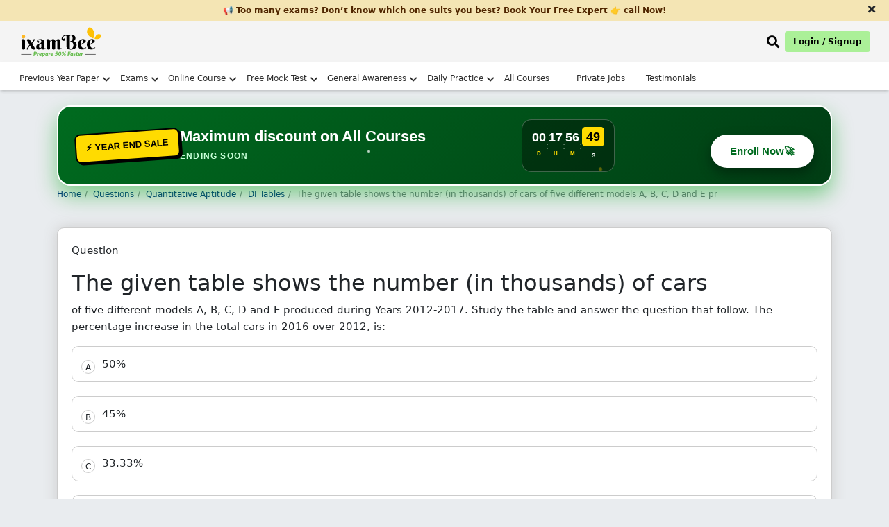

--- FILE ---
content_type: text/html; charset=UTF-8
request_url: https://www.ixambee.com/questions/quantitative-aptitude/di-tables/200309
body_size: 9534
content:
<!DOCTYPE html>
<html lang="en">
<head>
    <meta charset="UTF-8">
    <title>Answer - The given table shows the number (in thousands) of cars of five differ.. 200309</title>
        <meta name="viewport" content="width=device-width, initial-scale=1">
    <meta name="keywords" content="">
    <meta name="description" content="Get here answer of The given table shows the number (in thousands) of cars of five different models A, B, C, D and E produced during Years.. 200309">
    <meta name="p:domain_verify" content="2b302875657fa45c5ccc401f88af95df" />
    <meta property="og:url" content="https://www.ixambee.com/questions/quantitative-aptitude/di-tables/200309" />
    <meta property="og:title" content="Answer - The given table shows the number (in thousands) of cars of five differ.. 200309" />
    <meta property="og:description" content="Get here answer of The given table shows the number (in thousands) of cars of five different models A, B, C, D and E produced during Years.. 200309" />
    <meta name="twitter:title" content="Answer - The given table shows the number (in thousands) of cars of five differ.. 200309" />
    <meta name="twitter:description" content="Get here answer of The given table shows the number (in thousands) of cars of five different models A, B, C, D and E produced during Years.. 200309" />
    <meta name="robots" content="index, follow" />
    <link rel="canonical" href="https://www.ixambee.com/questions/quantitative-aptitude/di-tables/200309">
    <link rel="icon" sizes="32x32" type="image/x-icon" href="https://www.ixambee.com/v7/images/favicon_io/favicon-32x32.png">
    <link rel="icon" sizes="16x16" type="image/x-icon" href="https://www.ixambee.com/v7/images/favicon_io/favicon-16x16.png">
    <meta name="google-site-verification" content="0iTRkbbGQG1Ur4DRLmzMOYyPqxo60SlB49bGOy7UUx0" />
    <meta http-equiv="X-UA-Compatible" content="IE=edge">
    <script src="https://code.jquery.com/jquery-3.6.0.min.js"></script>
    <script src="https://cdn.jsdelivr.net/npm/axios/dist/axios.min.js"></script>
    <meta name="csrf-token" content="i4ciYTCVyQeP7Vd6lf8mmnIzdQawvfjFgqjmE3eg">
    <link href="https://www.ixambee.com/v7/css/all-in-one.css?v=7.0.57" rel="stylesheet">
    <link href="https://cdnjs.cloudflare.com/ajax/libs/font-awesome/5.15.4/css/all.min.css" rel="stylesheet" crossorigin fetchpriority="high">
    <link href="https://www.ixambee.com/v7/css/subject-answers.css?v=7.0.57" rel="stylesheet">
    <!-- Pre-declare dataLayer early -->
<script>
    window.dataLayer = window.dataLayer || [];
</script>

<!-- Optimized GTM loader script -->
<script>
(function(w,d,s,l,i){
    w[l].push({'gtm.start': new Date().getTime(), event: 'gtm.js'});

    function loadGTM(){
        var f = d.getElementsByTagName(s)[0],
            j = d.createElement(s),
            dl = l !== 'dataLayer' ? '&l=' + l : '';
        j.async = true;
        j.defer = true; // prevents render blocking
        j.src = 'https://www.googletagmanager.com/gtm.js?id=' + i + dl;
        f.parentNode.insertBefore(j, f);
    }

    if (d.readyState === 'complete') {
        setTimeout(loadGTM, 1500); // Delay to improve LCP
    } else {
        w.addEventListener('load', function(){
            setTimeout(loadGTM, 1500);
        }, {once:true});
    }

})(window, document, 'script', 'dataLayer', 'GTM-KLZ5GM9');
</script>

    <style></style>
</head>
<body>
    <noscript><iframe src="https://www.googletagmanager.com/ns.html?id=GTM-KLZ5GM9" height="0" width="0"  style="display:none;visibility:hidden"></iframe></noscript>
    <div id="announcementBar" class="text-dark text-center py-2 w-100">
  <a href="#" cm="" dc="request call back" data-bs-toggle="modal" data-bs-target="#request_call_back" class="m-0 p-0">
        <p class="m-0 px-5">📢 Too many exams? Don’t know which one suits you best? Book Your Free Expert 👉 call Now!</p>
  </a>
  <span class="close-announcementBar"><i class="fas fa-times"></i></span>
</div>    <div class="top_header_ticker">
    <div class="container-fluid">
        <div class="row">

            <div class="col-6 d-flex justify-content-start">
                <a class="navbar-brand" href="https://www.ixambee.com/" alt="ixambee">
                    <img src="https://www.ixambee.com/v7/images/logo.svg"  alt="ixambee.com" width="120" height="44" class="this_logo img-fluid">
                </a>
            </div>
            <div class="col-6 d-flex align-items-center justify-content-end">
                                <div class="headerSearchBar ">
    <i class="fas fa-search" id="searchBarToggle" onclick="toggleSearchBar()"></i>
    <div class="sectionBarOuterBox">
        <div class="searchBarSection">
            <i class="fas fa-times closeSearchModalBox"></i>
            <form action="https://www.ixambee.com/submitlink" method="post" id="linkForm">
                <input type="hidden" name="_token" value="i4ciYTCVyQeP7Vd6lf8mmnIzdQawvfjFgqjmE3eg" autocomplete="off">                <div id="searchBarInputBox">
                    <input type="text" placeholder="Search Exam / Courses / Mock Test / Beepedia" id="input-drop-down" name="input-drop-down"><br>
                </div>
                <button type="submit" id="submitButton">Submit</button>
            </form>
            <ul id="suggestions"></ul>
        </div>
    </div>
</div>




<script>
    $(document).ready(function() {
        $("#linkForm").on("keypress", function(event) {
            if (event.key == "Enter") {
                event.preventDefault();
            }
        })
        console.log("api started");
        $("#input-drop-down").attr("autocomplete", "off");

        let debounceTimeout;

        $('#input-drop-down').on('input', function(event) {
            clearTimeout(debounceTimeout);

            debounceTimeout = setTimeout(function() {
                var formData = {
                    param: $('#input-drop-down').val().trim(),
                    userID: 0,
                    page_url: "https://www.ixambee.com/questions/quantitative-aptitude/di-tables/200309"
                };

                if ($("#input-drop-down").val().trim() != "") {
                    $.ajax({
                        headers: {
                            'X-CSRF-TOKEN': $('meta[name="csrf-token"]').attr('content')
                        },
                        url: "https://www.ixambee.com/linksuggester",
                        type: 'POST',
                        data: formData,
                        dataType: 'json',
                        success: function(response) {
                            $("#suggestions").html("");
                            for (var key in response) {
                                $("#suggestions").append(
                                    "<li onclick='linkClicked(this)'>" +
                                    response[key]["term"] + "</li>");
                            }
                            if (response.length == 0) {
                                $("#suggestions").append(
                                    "<li>No result found, try something else</li>"
                                );
                            }
                            $("#suggestions").css("display", "block");
                            navigation();
                        },
                        error: function(xhr, status, error) {
                            $('#suggestions').html('<p>An error occurred: ' +
                                error + '</p>');
                            $("#suggestions").css("display", "block");
                        }

                    });
                } else {
                    $("#suggestions").css("display", "none");
                    $("#suggestions").html("");
                }
            }, 1000);
        });
    });

    function linkClicked(element) {
        let value = $(element).text();
        document.getElementById("input-drop-down").value = value;
        document.getElementById("submitButton").click();
    }
</script>

<script>
    function toggleSearchBar() {
        if (document.getElementById("linkForm").style.display === "block") {
            document.getElementById("suggestions").style.display = "none";
        } else {
            document.getElementById("linkForm").style.display = "block";
            document.getElementById("input-drop-down").focus();
        }
    }
</script>

<script>
    let eventHandler;

    function navigation() {
        if (eventHandler != null) {
            document.removeEventListener("keydown", eventHandler);
            console.log("eventHandler removed");
        }

        a = document.getElementById("suggestions");
        var li = a.getElementsByTagName("li");
        var current = -1;

        eventHandler = function(event) {
            const key = event.key;
            switch (key) {
                case "Enter":
                    event.preventDefault();
                    li[current].click();

                    break;
                case "ArrowUp":
                    if (current != -1) {
                        li[current].classList.remove("active");
                    }
                    if (current - 1 >= 0) {
                        current = current - 1;
                    } else {
                        current = li.length - 1;
                    }
                    li[current].classList.add("active");
                    break;
                case "ArrowDown":
                    if (current != -1) {
                        li[current].classList.remove("active");
                    }
                    current = (current + 1) % li.length;
                    li[current].classList.add("active");
                    break;
            }
        };

        document.addEventListener("keydown", eventHandler);
    }
</script>

<!-- toggle class on click -->
<script>
    $(document).ready(function() {
        $('#searchBarToggle').click(function() {
            $('.sectionBarOuterBox').addClass('open');
            $('.searchBarSection').addClass('popup-search')
            $('#suggestions').removeClass('suggestionsHide')
        });

        $('.closeSearchModalBox').click(function() {
            $('.sectionBarOuterBox').removeClass('open');
            $('.searchBarSection').removeClass('popup-search')
            $('#suggestions').addClass('suggestionsHide')
        });

        // Remove popup-search class and open class when clicking outside of searchBarSection
        $(document).mouseup(function(e) {
            var $searchBarSection = $('.searchBarSection');
            var $sectionBarOuterBox = $('.sectionBarOuterBox');
            var $suggestionsHide = $('#suggestions');
            $("#input-drop-down").val("");
            if (!$searchBarSection.is(e.target) && $searchBarSection.has(e.target).length === 0) {
                $searchBarSection.removeClass('popup-search');
                $sectionBarOuterBox.removeClass('open');
                $suggestionsHide.addClass('suggestionsHide');
            }
        });
    });
</script>
                <button type="button" id="auto-button" class="btn btn-primary" data-bs-toggle="modal"
                    data-bs-target="#enterUser">Login / Signup</button>
                            </div>

        </div>
    </div>
</div>
<!-- // end here -->


<!--  Loader start -->
<div class="ixambee-loader" style="display: none;">
    <div class="lightgreen"></div>
    <div class="darkgreen"></div>
</div>
<!-- Loader end -->
<nav class="navbar navbar-expand-lg nav-color headerShadow" id="add_menu">

</nav>
<header class="rbi_grade_b_header" id="rbi_grade_b_header" style=" display:none">
    <a href="https://www.ixambee.com/make-my-test">
        <img src="https://www.ixambee.com/v7/images/logo.svg" alt="ixambee.com" class="this_logo">
    </a>
    <div id="header_heading"></div>
</header>
    
    <main>
            <!-- sales ticker remove -->
            <!-- include('V7.partials.sales_ticker') -->
            <div id="campaign-banner-append">
            </div>
                        
            

        
<div class="container">
      <div class="row">
        
        <div class="col-sm-12">
            <div class="online-course-banner">
                <nav>
                    <ol class="breadcrumb bg-transparent custom-breadcrumb p-0">
                    <li class="breadcrumb-item"><a class="p-0" href="https://www.ixambee.com/">Home</a></li>
                    <li class="breadcrumb-item"><a href="https://www.ixambee.com/questions">Questions</a></li>
                    <li class="breadcrumb-item"><a href="https://www.ixambee.com/questions/quantitative-aptitude">Quantitative Aptitude</a></li>
                    <li class="breadcrumb-item"><a href="https://www.ixambee.com/questions/quantitative-aptitude/di-tables">DI Tables</a></li>
                    <li class="breadcrumb-item active bg-transparent" aria-current="page">The given table shows the number (in thousands) of cars of five different models A, B, C, D and E pr</li>
                    </ol>
                </nav>
            </div>
        </div>

        <div class="col-sm-12">
             <div class="questions_head">
                <div class="questions_innerHead">
                  <p>Question</p>
                  <div>
                                                                  <h1 class="f_direction wordBreak">The given table shows the number (in thousands) of cars</h1>

                                                  <span>of five different models A, B, C, D and E produced during Years 2012-2017. Study the table and answer the question that follow.  The percentage increase in the total cars in 2016 over 2012, is:</span>
                        
                                            

                       
                  </div>
                </div>
                <div class="qution_answer_options mt-3">
                                    
                  <div id="all_option_0" class="all_options_show" onclick="check_correct(0)">
                     <!-- rightAnswer wrongAnswer -->
                     <span id="alfa_0" class="questions_alfa">A</span>
                     <!-- rightAnswer wrongAnswer -->
                     <span class="allOptions_goes_here">50%</span>
                     <span id="appending_c0" class="appending_c correctAnswer d-none">Correct Answer</span>
                     <span id="appending_i0" class="appending_i incorrectAnswer d-none">Incorrect Answer</span>
                  </div>
                                                                        
                  <div id="all_option_1" class="all_options_show" onclick="check_correct(1)">
                     <!-- rightAnswer wrongAnswer -->
                     <span id="alfa_1" class="questions_alfa">B</span>
                     <!-- rightAnswer wrongAnswer -->
                     <span class="allOptions_goes_here">45%</span>
                     <span id="appending_c1" class="appending_c correctAnswer d-none">Correct Answer</span>
                     <span id="appending_i1" class="appending_i incorrectAnswer d-none">Incorrect Answer</span>
                  </div>
                                                                        
                  <div id="all_option_2" class="all_options_show" onclick="check_correct(2)">
                     <!-- rightAnswer wrongAnswer -->
                     <span id="alfa_2" class="questions_alfa">C</span>
                     <!-- rightAnswer wrongAnswer -->
                     <span class="allOptions_goes_here">33.33%</span>
                     <span id="appending_c2" class="appending_c correctAnswer d-none">Correct Answer</span>
                     <span id="appending_i2" class="appending_i incorrectAnswer d-none">Incorrect Answer</span>
                  </div>
                                                                        
                  <div id="all_option_3" class="all_options_show" onclick="check_correct(3)">
                     <!-- rightAnswer wrongAnswer -->
                     <span id="alfa_3" class="questions_alfa">D</span>
                     <!-- rightAnswer wrongAnswer -->
                     <span class="allOptions_goes_here">62.33%</span>
                     <span id="appending_c3" class="appending_c correctAnswer d-none">Correct Answer</span>
                     <span id="appending_i3" class="appending_i incorrectAnswer d-none">Incorrect Answer</span>
                  </div>
                                                                                                         </div>

                 <div id="questionSolutionid" class="questionSolution d-none">
                                    <h2 class="mb-2" style="color:green">Solution</h2>
                  <p>Total cars in 2016 = 180 Total cars in 2012 = 120 Required percentage = [(180 - 120)/120] ×  100 = 50%</p>
                                 </div>

                <div class="text-right groupBtnPDFQuestion">
                  <button class="submit-button" id="download_question_pdf" onclick="download_this('quantitative-aptitude','di-tables','200309')">Download PDF <i class="fas fa-file-download"></i>
                  </button>
                  <a href="https://www.ixambee.com/questions/quantitative-aptitude/di-tables/413259">Practice Next <i class="fas fa-chevron-right"></i>
                  </a>
                </div>
              </div>
        </div>



        <div class="col-sm-12">

            <div class="questionsHeading mb-3">
                <span class="questionsListingcheck">More DI Tables Questions</span>
              </div>
            <ul class="subjectListingGoesHere relevntBox" style="padding-left:3rem">
                  <li><a href="https://www.ixambee.com/questions/agriculture/agriculture-section-tests/313708" class='check' id='limit_0'><p>What led to India's self-sufficiency in cotton production in the mid-1970s?</p></a></li> <li><a href="https://www.ixambee.com/questions/agriculture/agriculture-section-tests/211440" class='check' id='limit_1'><p>  Hydrophytes are known as</p></a></li> <li><a href="https://www.ixambee.com/questions/agriculture/agriculture-section-tests/206328" class='check' id='limit_2'><p>President of ICAR is</p></a></li> <li><a href="https://www.ixambee.com/questions/agriculture/agriculture-section-tests/211423" class='check' id='limit_3'><p>Who coined the word 'Cell' ?</p></a></li> <li><a href="https://www.ixambee.com/questions/agriculture/agriculture-section-tests/204987" class='check' id='limit_4'><p>Where is cytokinin synthesis occurs in plants?</p></a></li> <li><a href="https://www.ixambee.com/questions/agriculture/agriculture-section-tests/226369" class='check' id='limit_5'><p>Debt equity ratio is:</p></a></li> <li><a href="https://www.ixambee.com/questions/agriculture/agriculture-section-tests/211544" class='check' id='limit_6'><p>The main objective of plant breeding is: </p></a></li> <li><a href="https://www.ixambee.com/questions/agriculture/agriculture-section-tests/236016" class='check' id='limit_7'><p>Roughages contain > ___% Crude fibre and < _____% TDN.</p></a></li> <li><a href="https://www.ixambee.com/questions/agriculture/agriculture-section-tests/206560" class='check' id='limit_8'><p>Which of the following herbicides is used to control weeds in zero tillage?</p></a></li> <li><a href="https://www.ixambee.com/questions/agriculture/agriculture-section-tests/235954" class='check' id='limit_9'><p>The fertilizer that is mostly used in India contains 46 % N which is granular or in pellet form . Name the fertilizer.</p></a></li>                  <div class="clearfix mt-3"></div>
               </ul>
          </div>

                 
        <div class="col-sm-12">
          <h4>Relevant for Exams:</h4>
          <div class="relevntBox">
            <ul class="relevantForExam">
                                      <a href="https://www.ixambee.com/exams/sbi-po">
                           <li>SBI PO</li>
                        </a>
                                      <a href="https://www.ixambee.com/exams/ibps-clerk">
                           <li>IBPS CLERK</li>
                        </a>
                                      <a href="https://www.ixambee.com/exams/ssc-cgl">
                           <li>SSC CGL</li>
                        </a>
                                      <a href="https://www.ixambee.com/exams/rbi-grade-b-exam">
                           <li>RBI Grade B</li>
                        </a>
                                      <a href="https://www.ixambee.com/exams/ibps-rrb-officer-scale-I">
                           <li>IBPS RRB PO</li>
                        </a>
                                      <a href="https://www.ixambee.com/exams/ssc-chsl">
                           <li>SSC CHSL</li>
                        </a>
                                      <a href="https://www.ixambee.com/exams/ssc-cpo">
                           <li>SSC CPO</li>
                        </a>
                                      <a href="https://www.ixambee.com/exams/sebi-grade-a-exam">
                           <li>SEBI Grade A</li>
                        </a>
                                      <a href="https://www.ixambee.com/exams/ssc-selection-post">
                           <li>SSC Selection Posts</li>
                        </a>
                                      <a href="https://www.ixambee.com/exams/ssc-selection-post">
                           <li>SSC Selection Post</li>
                        </a>
                          </ul>
          </div>
        </div>
                

      </div>



<div class="row mb-5" id="ask-doubt" cd="6">
    <div class="col-sm-12" id="ask_doubt_div">

             


        <div class="need-any-help-user">
            <div class="row group_this_form_leads">

              


                <div class="col-sm-2 d-none d-md-block">
                    <img src="https://www.ixambee.com/v5/assets/images/ask-question.svg" alt="ask-question">
                </div>

            </div>


            <div class="thankyou-msg text-center" style="display:none;">
                <div class="check-circle">
                    <i class="fas fa-check-circle"></i>
                </div>
                <p>Thank You for posting your query. Please check your email for further guidance</p>

            </div>


        </div>








    </div>
    <!-- // ask doubt end here -->

</div>


    </div>
    <!-- // container end here -->

    <!-- Modal -->
<div class="modal fade" id="myModal_login" tabindex="-1" aria-labelledby="loginModalLabel" aria-hidden="true">
  <div class="modal-dialog modal-dialog-centered">
  
    <div class="modal-content">
    
      <div class="modal-body text-center">
        <p>Please Register/Login to Download Question</p>
      </div>
      
      <div class="modal-footer justify-content-center">
        <a href="https://www.ixambee.com" id="login_red" class="btn btn-primary">Login</a>
        <a href="https://www.ixambee.com" id="reg_red" class="btn btn-primary">Register</a>
      </div>
      
    </div>
    
  </div>
</div>

  

    </main>

    
    <footer id="footer">
    <div class="bottomfooter">
        <div class="container-fluid">
            <div class="row">

                <!-- Social Icons -->
                <div class="col-sm-12 col-md-12 col-lg-3 social-icons">
                    <a title="Facebook" href="https://www.facebook.com/ixambee/" target="_blank">
                        <i class="fab fa-facebook-square"></i>
                    </a>
                    <a title="Twitter" href="https://twitter.com/ixambee" target="_blank">
                        <i class="fab fa-twitter-square"></i>
                    </a>
                    <a title="Youtube" href="https://www.youtube.com/channel/UCwB1sptW5PPeaXnrW5Yb3-A" target="_blank">
                        <i class="fab fa-youtube-square"></i>
                    </a>
                    <a title="Instagram" href="https://www.instagram.com/ixambee/" target="_blank">
                        <i class="fab fa-instagram-square"></i>
                    </a>
                </div>

                <!-- Contact Details -->
                <div class="col-sm-12 col-md-12 col-lg-6 text-center companyDetails">
                    <h3 id="phone_no" class="">
                        <a href="tel:+919205524028" style="color: black; padding:0;">+919205524028</a>
                        Available Mon-Sat (10 AM to 7 PM)
                    </h3>
                    <p>
                        <a href="/cdn-cgi/l/email-protection#84ece1e8e8ebc4edfce5e9e6e1e1aae7ebe9" style="color: black; padding:0;"><span class="__cf_email__" data-cfemail="6f070a0303002f06170e020d0a0a410c0002">[email&#160;protected]</span></a>
                    </p>
                </div>

                <!-- Copyright -->
                <div class="col-sm-12 col-md-12 col-lg-3 copyright">
                    <h3>© ATOZLEARN EDUTECH PRIVATE LIMITED All rights reserved.</h3>
                </div>
            </div>
        </div>
    </div>

</footer>

    





    
    


    
    <script data-cfasync="false" src="/cdn-cgi/scripts/5c5dd728/cloudflare-static/email-decode.min.js"></script><script>
        window.IS_PRODUCTION = true;
        window.PAGE_PATH = "questions/quantitative-aptitude/di-tables/200309";
        window.BASE_URL = "https://www.ixambee.com";
        const lastSegment = PAGE_PATH.split('/').pop(); // "rbi-grade-b-depr-phase-2"
        window.LAST_SLUG = lastSegment;
        window.user_id = "0";
        window.cm = "";
        window.dc = "";
    </script>

   

        

<script type="application/ld+json">
{
  "@context": "https://schema.org",
  "@type": "WebPage",
  "name": "Answer-The given table shows the number (in thousands) of cars of five different models A, B, C, D and E pr...",
  "description": "The given table shows the number (in thousands) of cars of five different models A, B, C, D and E produced during Years...",
  "url": "https://www.ixambee.com/questions/quantitative-aptitude/di-tables/200309",
  "publisher": {
    "@type": "Organization",
    "name": "ixamBee",
    "url": "https://www.ixambee.com/",
    "logo": "https://www.ixambee.com/v3/images/logo.png"
  }
}
</script>
<script type="application/ld+json">
{
  "@context": "https://schema.org",
  "@type": "FAQPage",
  "mainEntity": [{
    "@type": "Question",
    "name": "Answer-The given table shows the number (in thousands) of cars of five different models A, B, C, D and E pr...",
    "acceptedAnswer": {
      "@type": "Answer",
      "text": "Total cars in 2016  180 Total cars in 2012  120 Required percentage  180 - 120120   100  50"
    }
  }]
}
</script>

      <script>
          const tags = ['p', 'a', 'li', 'ul', 'span', 'b', 'strong'];
            tags.forEach(tag => {
              document.querySelectorAll(tag).forEach(el => {
                if (el.innerHTML.trim() === "") {
                  el.style.display = "none";
                }
              });
          });
      </script>

    <div class="modal fade" id="request_call_back" tabindex="-1" aria-labelledby="exampleModalLabel" aria-hidden="true" style="z-index: 99999;">
    <div class="modal-dialog modal-dialog-centered">
        <div class="modal-content">

            <!-- Close button (top-right) -->
            <div class="text-end p-2">
                <button type="button" class="btn-close" data-bs-dismiss="modal" aria-label="Close"></button>
            </div>

            <div class="modal-body">

                <!-- Call back form start from here -->
                <div class="form-group_this_form">
                    <div class="text-center mb-4">
                        <h3 style="font-size: 24px;" class="change_title">Please Enter Details</h3>
                        <img src="https://www.ixambee.com/v5/assets/images/req-call-back.svg" loading="lazy" width="250"
                            height="186" alt="call-back">
                    </div>

                    <!-- Name input -->
                    <div class="form-group input-effect">
                        <small id="error_name" class="form-text text-danger d-none">Please Enter Name</small>
                        <input type="text" class="form-control effect-17" id="name"
                            placeholder="Enter your Name" value="">
                        <small id="emailHelp" class="form-text text-danger d-none">We'll never share your email with anyone else.</small>
                    </div>

                    <!-- Mobile input -->
                    <div class="form-group input-effect mt-4">
                        <small id="error_mobile" class="form-text text-danger d-none">Please enter Correct Mobile
                            Number</small>
                        <input type="number" name="mobile" class="form-control effect-17" id="mobile"
                            onkeydown="return ['Backspace','Delete','ArrowLeft','ArrowRight'].includes(event.code) ? true : !isNaN(Number(event.key)) && event.code!=='Space'"
                            oninput="if (this.value.length > this.maxLength) this.value = this.value.slice(0, this.value.length);"
                            maxlength="10" placeholder="Enter your Mobile Number" value="">
                        <small id="numberHelp" class="form-text text-danger d-none">We'll never share your email with
                            anyone else.</small>
                    </div>

                    <!-- Hidden input -->
                    <input type="hidden" id="sebiCheckphase1">

                    <!-- Submit button -->
                    <div class="text-center mt-4">
                        <button type="button" id="submit_btn_new_new" class="btn btn-primary submit-button">Request a
                            Call Back</button>
                    </div>
                </div>
                <!-- // call back end here -->

                <!-- Thank you message -->
                <div class="thankyou-msg text-center d-none">
                    <h3>Great! Our Exam Experts will contact you soon</h3>
                    <div class="check-circle mb-4">
                        <i class="fas fa-check-circle fa-4x text-success"></i>
                    </div>
                </div>
                <!-- // end thank you message -->

            </div>
        </div>
    </div>
</div>


    <button class="bck rightToLeft" style="transition-duration: 300ms;"></button>
    <div id="snow-container"></div>

  
    <script src="https://www.ixambee.com/v7/js/bootstrap.min.js"></script>
    <script src="https://www.ixambee.com/v7/js/popper.min.js"></script>
    <!-- <script src="https://www.ixambee.com/v7/js/owl.carousel.min.js"></script> -->
    <script src="https://www.ixambee.com/v7/js/navigation.js?v=7.0.57"></script>
    <script src="https://www.ixambee.com/v7/js/common.js?v=7.0.57"></script>
    <script src="https://www.ixambee.com/v3/js/theia-sticky-sidebar.min.js"></script>


    <div class="modal" id="enterUser" tabindex="-1" id="staticBackdrop" data-bs-backdrop="static" data-bs-keyboard="false" tabindex="-1" aria-labelledby="staticBackdropLabel" aria-hidden="true">
    <div class="modal-dialog">
        <div class="modal-content">

            <!-- STEP 1: enter mobile/email -->
            <div class="active" id="step-enter">
                <div class="modal-header p-0">
                    <div class="text-center w-100 login-modal-header">
                        <p>Sign up now</p>
                        <span>let ixamBee guide you through every stage of your exam preparation!</span>
                    </div>
                </div>
                <div class="modal-body mt-2">
                    <input id="js-value" type="text" placeholder="Mobile or Email" class="form-control p-3">
                    <small class="text-danger" id="err-value"></small>
                </div>

            </div>
            <div class="login-step active" id="step-enter">
                <div class="modal-footer border-0 pt-0">
                    <button id="btn-send-otp" class="w-100 login-btn mb-2">Continue</button>
                </div>
            </div>
            <!-- STEP 2: signup alternate -->
            <div class="login-step" id="step-alternate">
                <input id="js-name" type="text" placeholder="Your Name" class="form-control mb-2 p-3">
                <small class="text-danger" id="err-name"></small>
                <input id="js-alternate" type="text" placeholder="" class="form-control mb-2 p-3">
                <small class="text-success" id="suc-alt"></small>
                <small class="text-danger" id="err-alt"></small>

                <button id="btn-send-otp-signup" class="w-100 login-btn mt-3" data-track-event="register"  data-campaign-id="register_whatsapp">Send OTP</button>

            </div>
            <div class="login-step" id="step-select">
                <div class="modal-body">
                    <p class="text-warning">
                        Your account has multiple linked identities. Please select one to keep; the rest will be removed.
                    </p>
                    <div id="js-identities" class="mb-3"></div>
                    <small class="text-danger" id="err-identity"></small>
                </div>
                <div class="modal-footer border-0 pt-0">
                    <button id="btn-confirm-identity" class="w-100 login-btn">Confirm</button>
                </div>
            </div>
            <!-- STEP 3: verify OTP -->
            <div class="modal-body login-step pt-1" id="step-otp">
                <input id="js-otp" type="text" placeholder="Please Enter OTP" class="form-control p-3 mb-3">
                <small class="text-danger" id="err-otp"></small>
                <small class="text-success" id="suc-otp"></small>
                <button id="btn-verify-otp" class="w-100 login-btn mt-4 register_new_user_first">Verify & Continue</button>
            </div>

            <!-- STEP 4: done -->
            <div class="login-step text-center" id="step-done">
            </div>

        </div>
    </div>
</div>

<script src="https://www.ixambee.com/v7/js/login.js?v=7.0.57" defer></script>



      <script>
    window.PAGE_TYPE = 645;
    function sitemap_updation() {
      const csrfToken = document.querySelector('meta[name="csrf-token"]').getAttribute('content');
      axios.post("https://www.ixambee.com/update_sitemap2", {
          page_url: window.PAGE_PATH,
          sitemap_seq: 2,
          changefreq: 3,
          priority: "0.7"
      }, {
          headers: {
              'X-CSRF-TOKEN': csrfToken
          }
      }).then(response => {
          // handle success
      }).catch(error => {
          console.error("Sitemap update error:", error);
        });
    }

    function download_this(subject_id, chapter_id, question_id) {
      const user_login = "";
      const base_url = window.BASE_URL;
      const linkl = `${base_url}/login?redirect_to=questions/${subject_id}/${chapter_id}/${question_id}`;
      const linkr = `${base_url}/register?redirect_to=questions/${subject_id}/${chapter_id}/${question_id}`;
      const linke = `${base_url}/download-question-pdf/${question_id}`;
      const cm =  "";
      const dc = "download question page";
      track_with_fun(window.PAGE_PATH, dc, cm, window.PAGE_TYPE);

      if (user_login === '') {
          document.getElementById('login_red').setAttribute('href', linkl);
          document.getElementById('reg_red').setAttribute('href', linkr);
          const modal = new bootstrap.Modal(document.getElementById('myModal_login'));
          modal.show();
      } else {
          document.getElementById('download_question_pdf').setAttribute('href', linke);
          window.location.href = linke;
      }
    }

    function check_correct(clicked) {
        const answer = "0";
        const opt_si = "4";

        for (let i = 0; i < opt_si; i++) {
            document.getElementsByClassName("all_options_show")[i].classList.remove("rightAnswer", "wrongAnswer");
            document.getElementsByClassName("questions_alfa")[i].classList.remove("rightAnswer", "wrongAnswer");
            document.getElementsByClassName("appending_c")[i].classList.add("d-none");
            document.getElementsByClassName("appending_i")[i].classList.add("d-none");
        }

        if (answer == clicked) {
            document.getElementById("all_option_" + clicked).classList.add("rightAnswer");
            document.getElementById("alfa_" + clicked).classList.add("rightAnswer");
            document.getElementById("appending_c" + clicked).classList.remove("d-none");
        } else {
            document.getElementById("all_option_" + answer).classList.add("rightAnswer");
            document.getElementById("alfa_" + answer).classList.add("rightAnswer");
            document.getElementById("appending_c" + answer).classList.remove("d-none");

            document.getElementById("all_option_" + clicked).classList.add("wrongAnswer");
            document.getElementById("alfa_" + clicked).classList.add("wrongAnswer");
            document.getElementById("appending_i" + clicked).classList.remove("d-none");
        }

        document.getElementById("questionSolutionid").classList.remove("d-none");
    }

     setTimeout(sitemap_updation, 1000);

  </script>             

    <script src="https://www.ixambee.com/v7/js/trackAndDecision.js?v=7.0.57"></script>
    <script>

        $(document).on('click', '#startQuizBtn', function() {
            window.ixambeeTracker.track("quiz_start", {
                quiz_id: 101
            });
        });
        
            </script>

    
    <!-- <script>
window.addEventListener('load', function() {
    setTimeout(() => {
        let t = document.createElement("script");
        t.async = true;
        t.src = "https://embed.tawk.to/58eb259df7bbaa72709c55b6/default";
        document.body.appendChild(t);
    }, 3500);

    
});
</script>
 -->
     


<script>
$(document).ready(function() {
    // This is for the timer ticker 
    const countDownDate = new Date("Jan 1, 2026 00:00:00").getTime();

    const timerInterval = setInterval(function() {
        const now = new Date().getTime();
        const distance = countDownDate - now;

        // Time calculations for days, hours, minutes and seconds
        const days = Math.floor(distance / (1000 * 60 * 60 * 24));
        const hours = Math.floor((distance % (1000 * 60 * 60 * 24)) / (1000 * 60 * 60));
        const minutes = Math.floor((distance % (1000 * 60 * 60)) / (1000 * 60));
        const seconds = Math.floor((distance % (1000 * 60)) / 1000);

        // Display results in the HTML IDs
        $('#days').text(days < 10 ? "0" + days : days);
        $('#hours').text(hours < 10 ? "0" + hours : hours);
        $('#minutes').text(minutes < 10 ? "0" + minutes : minutes);
        $('#seconds').text(seconds < 10 ? "0" + seconds : seconds);

        // If the countdown is over
        if (distance < 0) {
            clearInterval(timerInterval);
            $('#new-year-countdown').html("<div style='color:#ffdb00; font-weight:900; font-size:18px;'>HAPPY NEW YEAR 2026! 🥳</div>");
        }
    }, 1000);
});



</script>


<script defer src="https://static.cloudflareinsights.com/beacon.min.js/vcd15cbe7772f49c399c6a5babf22c1241717689176015" integrity="sha512-ZpsOmlRQV6y907TI0dKBHq9Md29nnaEIPlkf84rnaERnq6zvWvPUqr2ft8M1aS28oN72PdrCzSjY4U6VaAw1EQ==" data-cf-beacon='{"version":"2024.11.0","token":"036265a411d44fd0ba182390b8f5bb79","r":1,"server_timing":{"name":{"cfCacheStatus":true,"cfEdge":true,"cfExtPri":true,"cfL4":true,"cfOrigin":true,"cfSpeedBrain":true},"location_startswith":null}}' crossorigin="anonymous"></script>
</body>

</html>


--- FILE ---
content_type: text/html; charset=UTF-8
request_url: https://www.ixambee.com/tracker_ajax
body_size: 745
content:
<pre>Array
(
    [user_id] => 
    [page_url] => questions/quantitative-aptitude/di-tables/200309
    [coming_from] => null
    [div_clicked] => null
    [remarks] => null
    [device] => w
    [ip_address] => 172.69.17.67
    [device_information] => Mozilla/5.0 (Macintosh; Intel Mac OS X 10_15_7) AppleWebKit/537.36 (KHTML, like Gecko) Chrome/131.0.0.0 Safari/537.36; ClaudeBot/1.0; +claudebot@anthropic.com)
    [created_on] => 2025-12-31 11:30:09
    [page_type] => 645
)
Success

--- FILE ---
content_type: text/html; charset=UTF-8
request_url: https://www.ixambee.com/have_doubt_div7
body_size: 1501
content:
<div class="need-any-help-user">
        <div class="row group_this_form_leads">

              <div class="col-md-8 col-lg-10">
                        <div class="row">

                              <div class="col-sm-12">
                                                                  <h3 class="text-center mb-3 this_h2">Hey! Ask a query</h3>
                                                            </div>

                           <div class="col-sm-6 mb-2">
                              <div class="form-group" >
                                 <input type="email" class="form-control effect-17" id="email_test" name="email_test" aria-describedby="emailHelp" placeholder="Enter your email" value="" onkeypress=" return remove_error();">
                                 <small id="email_alert" class="form-text text-danger" style="display: none;">Please enter email id</small>
                                 <small id="email_alert_email" class="form-text text-danger" style="display: none;">The email must be a valid email address.</small>
                              </div>
                           </div>
                           <div class="col-sm-6">
                                 
                                 <div class="form-group">
                                    <input type="number" class="form-control" id="id_mobile" name="mobile" aria-describedby="mobileHelp" oninput="javascript: if (this.value.length > this.maxLength) this.value = this.value.slice(0, this.maxLength);" maxlength = "10" placeholder="Enter mobile number" value="" onkeypress=" return remove_error();">
                                    <small id="mobile_alert" class="form-text text-danger" style="display: none;">Please enter Mobile Number</small>
                                    <small id="mobile_alert_valid" class="form-text text-danger" style="display: none;">Please enter valid Mobile Number</small>
                                    </div>
                           </div>
                                                   </div>

                    

                   

                       <div class="mt-3">
                          <div class="form-group">
                             <textarea class="form-control" id="doubt" rows="3" 
                                placeholder="1. I want guidance for this exam. Do you have a course? 
2.  Can I watch a demo before buying the course? 
3. When is the new batch starting for the exam preparation?"></textarea>
                             <small id="error_doubt" class="form-text text-danger" style="display: none;">Please enter your Doubt </small>
                           </div>
                       </div>

                       <div class="col-sm-12 text-center mt-3">
                          <button id="submit_cdoubt" onclick="submit_cddoubt()" class="submit-button" style="border-radius:10px"><i class="fas fa-circle-notch fa-spin d-none" id="daily_spin"></i><span id="remove_text" >Submit</span></button>
                       </div>

                    </div>


              <div class="col-md-4 col-lg-2 d-none-mobile text-center pt-4 d-none d-md-block">
                 <img  src="https://www.ixambee.com/v5/assets/images/ask-question.svg" alt="ask-question">
              </div>

              </div>
              <div class="thankyou-msg text-center" style="display: none;">
            <div class="check-circle">
              <i class="fas fa-check-circle"></i>
            </div>
            <p>Thank You for posting your query. Please check your email for further guidance</p>
            
          </div> 


           </div>



        </div>



      
  

--- FILE ---
content_type: text/html; charset=UTF-8
request_url: https://www.ixambee.com/load_quiz7
body_size: 1081
content:
<div class="row horizontal--scrollbar">
                  <div class="col-sm-4">
            <div class="join-here bg-color-Allevents">
         <div class="user-ask-something border-0 p-3 rounded">
            <div class="user-avatar-comment">
               <img data-purpose="avatar" alt="avatar" class="udlite-avatar udlite-avatar-image" width="38" src="https://static.ixambee.com/v5/images/exams_logo/202.png">
            </div>
            <div class="user-name-comment">
               <div class="user--inner-sec">
                  <h3 class="m-0">Daily quiz-reasoning 2025-12-31</h3>
               </div>
            </div>
         </div>

         <div class="row">
            <div class="col-sm-12">
               <div class="date-time-events">
                  <ul class="pb-0">
                     <li class="d-flex align-items-center gap-1"> <span>Time</span> - <p class="m-0">5 minutes</p></li>
                     <li class="d-flex align-items-center gap-1"> <span>Marks</span> - <p class="m-0">20 Marks</p></li>
                     <li class="d-flex align-items-center gap-1"> <span>Questions</span> - <p class="m-0">10 Questions</p></li>
                  </ul>
               </div>
            </div>
            <div class="col-sm-12 join-now-btn ">
               <a class="animate-btn blue-border d-block text-center mx-3 mb-3" onclick="ga_custom_event('click', 'fmt_active_daily_quiz', 'click','fmt_active_daily_quiz',0)" href="https://www.ixambee.com/daily-quiz/62087a3259a6031ddf2f130d2cc7baea">Attempt Now</a>
            </div>
         </div>

      </div>
   </div>

                  <div class="col-sm-4">
            <div class="join-here bg-color-Allevents">
         <div class="user-ask-something border-0 p-3 rounded">
            <div class="user-avatar-comment">
               <img data-purpose="avatar" alt="avatar" class="udlite-avatar udlite-avatar-image" width="38" src="https://static.ixambee.com/v5/images/exams_logo/202.png">
            </div>
            <div class="user-name-comment">
               <div class="user--inner-sec">
                  <h3 class="m-0">Daily-quiz-eng 2025-12-31</h3>
               </div>
            </div>
         </div>

         <div class="row">
            <div class="col-sm-12">
               <div class="date-time-events">
                  <ul class="pb-0">
                     <li class="d-flex align-items-center gap-1"> <span>Time</span> - <p class="m-0">5 minutes</p></li>
                     <li class="d-flex align-items-center gap-1"> <span>Marks</span> - <p class="m-0">20 Marks</p></li>
                     <li class="d-flex align-items-center gap-1"> <span>Questions</span> - <p class="m-0">10 Questions</p></li>
                  </ul>
               </div>
            </div>
            <div class="col-sm-12 join-now-btn ">
               <a class="animate-btn blue-border d-block text-center mx-3 mb-3" onclick="ga_custom_event('click', 'fmt_active_daily_quiz', 'click','fmt_active_daily_quiz',0)" href="https://www.ixambee.com/daily-quiz/e12dbc23b2af9d2a1f1faa24645e4e42">Attempt Now</a>
            </div>
         </div>

      </div>
   </div>

                  <div class="col-sm-4">
            <div class="join-here bg-color-Allevents">
         <div class="user-ask-something border-0 p-3 rounded">
            <div class="user-avatar-comment">
               <img data-purpose="avatar" alt="avatar" class="udlite-avatar udlite-avatar-image" width="38" src="https://static.ixambee.com/v5/images/exams_logo/202.png">
            </div>
            <div class="user-name-comment">
               <div class="user--inner-sec">
                  <h3 class="m-0">Daily-quiz-quant 2025-12-31</h3>
               </div>
            </div>
         </div>

         <div class="row">
            <div class="col-sm-12">
               <div class="date-time-events">
                  <ul class="pb-0">
                     <li class="d-flex align-items-center gap-1"> <span>Time</span> - <p class="m-0">5 minutes</p></li>
                     <li class="d-flex align-items-center gap-1"> <span>Marks</span> - <p class="m-0">20 Marks</p></li>
                     <li class="d-flex align-items-center gap-1"> <span>Questions</span> - <p class="m-0">10 Questions</p></li>
                  </ul>
               </div>
            </div>
            <div class="col-sm-12 join-now-btn ">
               <a class="animate-btn blue-border d-block text-center mx-3 mb-3" onclick="ga_custom_event('click', 'fmt_active_daily_quiz', 'click','fmt_active_daily_quiz',0)" href="https://www.ixambee.com/daily-quiz/41319725cbec794a6bc2353cf36b86a2">Attempt Now</a>
            </div>
         </div>

      </div>
   </div>

                  <div class="col-sm-4">
            <div class="join-here bg-color-Allevents">
         <div class="user-ask-something border-0 p-3 rounded">
            <div class="user-avatar-comment">
               <img data-purpose="avatar" alt="avatar" class="udlite-avatar udlite-avatar-image" width="38" src="https://static.ixambee.com/v5/images/exams_logo/202.png">
            </div>
            <div class="user-name-comment">
               <div class="user--inner-sec">
                  <h3 class="m-0">Daily quiz 2025-12-31</h3>
               </div>
            </div>
         </div>

         <div class="row">
            <div class="col-sm-12">
               <div class="date-time-events">
                  <ul class="pb-0">
                     <li class="d-flex align-items-center gap-1"> <span>Time</span> - <p class="m-0">5 minutes</p></li>
                     <li class="d-flex align-items-center gap-1"> <span>Marks</span> - <p class="m-0">20 Marks</p></li>
                     <li class="d-flex align-items-center gap-1"> <span>Questions</span> - <p class="m-0">10 Questions</p></li>
                  </ul>
               </div>
            </div>
            <div class="col-sm-12 join-now-btn ">
               <a class="animate-btn blue-border d-block text-center mx-3 mb-3" onclick="ga_custom_event('click', 'fmt_active_daily_quiz', 'click','fmt_active_daily_quiz',0)" href="https://www.ixambee.com/daily-quiz/e45b0b01c5f3cfdee4da8b922087f04f">Attempt Now</a>
            </div>
         </div>

      </div>
   </div>

   </div>


--- FILE ---
content_type: text/css
request_url: https://www.ixambee.com/v7/css/subject-answers.css?v=7.0.57
body_size: 1496
content:
/* universal styling */
:root {
  --ixb-blue: #6ABE52;
  --ixb-white: #ffffff;
  --ixb-orange: #fec106;
   --ixb-light-yellow: #ffddbd;
  --ixb-black: #000000;
  --ixb-light-gray: #f4f4f4;
  --ixb-gray: #4e4e4e;
  --ixb-green:#155348;;
  --ixb-transparent: transparent;
  --ixb-border-radius: 10px;
  --ixb-border-radius-50: 50px;
  --ixb-font-16: 16px;
  --ixb-text-bold:700;
  --ixb-display-flex:flex;
}

body {
    background-color: #e9ecef;
}


.breadcrumb li, .breadcrumb a {
    font-size: 12px;
    padding: 0;
}

.relevntBox {
    background-color: #fff;
    padding: 1rem;
    margin-bottom: 2rem;
    border-radius: 1rem;
    box-shadow: 0 5px 20px #ccc;
}

.boxStyleGoesHere {
    transition: all ease-in 0.2s;
    max-height: 500px;
    overflow-y: auto;
}

.relevntBox  a {
    padding: 0;
}

.subjectListingGoesHere > li {
    list-style: none;
    padding-left: 0;
    padding-top: 1rem;
    border-bottom: solid 1px #ededed;
}

.subjectListingGoesHere > li:last-child {
    border: 0;
}

.subjectListingGoesHere > li > a {
    margin-bottom: 15px;
    display: inline-block;
    position: relative;
}

.subjectListingGoesHere > li > a:hover {
    color: var(--ixb-blue);
}

.relevantForExam {
    margin-top: 20px;
}

.relevantForExam li {
    display: inline-block;
    background-color: #ffffff;
    margin-bottom: 0px;
    margin-right: 10px;
    padding: 2px 20px;
    border-radius: 50px;
    max-width: 200px;
    text-align: center;
    font-size: 14px;
    border: solid 1px var(--ixb-blue);
    color: #2b2b2b;
    white-space: nowrap;
    overflow: hidden;
    text-overflow: ellipsis;
}

.continue-wrap .course-name-icon img {
    background-color: #e6e6e6;
    padding: 2px;
    border-radius: 50px;
    width: 50px !important;
    height: 50px;
    float: left;
}


.continue-wrap .course-name-icon h4 {
    font-size: 16px;
    color: var(--ixb-black);
    padding-left: 15px;
    float: left;
    width: 100%;
}   

.custom-group-btn {
    display: flex;
    justify-content: center;
}

.custom-group-btn .btn-secondary:first-of-type {
    border-radius: 5px !important;
    border: solid 1px var(--ixb-blue);
    margin: 0 10px 10px;
    font-size: 14px;
    font-weight: 500;
}

.course-name-icon {
    display: flex;
    align-items: center;
}

.custom-group-btn .btn-secondary {
    border-radius: 0;
    display: block;
    width: 100%;
    font-size: 14px;
    padding: 10px 0;
}

.continue-wrap {
    border: 2px solid #e3e3e3;
    background-color: #fff;
    padding: 1rem;
    border-radius: 10px;
}

.blue-border {
    border: solid 2px var(--ixb-blue);
    background-color: var(--ixb-white);
    color: var(--ixb-blue);
}

a.animate-btn:hover, button.animate-btn:hover, .bck:hover {
    transition-timing-function: cubic-bezier(0.6,4,0.3,0.8);
    animation: .5s gelatine;
    color: var(--ixb-black);
}

a, button {
    text-decoration: none;
    border-radius: var(--ixb-border-radius);
    padding: 10px 20px;
}

@keyframes gelatine {
            0%,100% {
                transform: scale(1,1)
            }

            25% {
                transform: scale(.9,1.1)
            }

            50% {
                transform: scale(1.1,.9)
            }

            75% {
                transform: scale(.95,1.05)
            }
}


.need-any-help-user {
    background-color: var(--ixb-white);
    padding: 20px;
    border-radius: 5px;
    box-shadow: 0 0 10px #ccc;
    margin-top: 20px;
    position: relative;
    overflow: hidden;
    border: solid 3px var(--ixb-white);
    transition: .2s ease-in-out;
}

.check-circle {
    font-size: 4rem;
    color: var(--ixb-blue);
}

ul.pagination {
        background-color: #fff;
        justify-content: center;
        padding: 0.5rem;
}

ul.pagination li a,
ul.pagination li button{
    border: 0;
}

.subjectListingGoesHere>li>a:before {
    width: 10px;
    height: 10px;
    border-radius: 50px;
    content: "Q.";
    position: absolute;
    left: -30px;
    top: 0px;
    color: #2b2b2b;
    font-weight: 600;
}

.questions_head {
    background-color: #fff;
    border-radius: 10px;
    border: solid 1px #ccc;
    box-shadow: 0 0 20px #ccc;
    padding: 20px;
    margin-top: 20px;
    margin-bottom: 30px;
}

.questions_innerHead {
    display: flex;
    flex-direction: column;
}

.subjectNameGoesHere h2 {
    font-size: 1rem;
    margin-bottom: 20px;
}

.subjectNameGoesHere h1 {
    font-size: 1rem;
    line-height: 26px;
    font-family: 'LatoWeb', sans-serif !important;
    display: inline;
    padding-left: 6px;
    word-break: break-word;
}

.allOptions_goes_here {
    width: 90%;
    display: inline-block;
}

.all_options_show {
    margin-bottom: 20px;
    border: solid 1px #ccc;
    padding: 0.8rem;
    cursor: pointer;
    border-radius: 10px;
    transition: all 0.1s ease-in;
    position: relative;
    overflow: hidden;
    display: flex;
}

.all_options_show:hover {
    box-shadow: 0 5px 5px #ccc;
}

.correctAnswer, .incorrectAnswer {
    position: absolute;
    right: 0;
    bottom: 0;
    background-color: green;
    color: #fff;
    padding: 2px 5px;
    font-size: 10px;
    line-height: normal;
}

.incorrectAnswer {
    background-color: red;
}

.wrongAnswer {
    border: solid 1px red !important;
}

.rightAnswer {
    border: solid 1px green !important;
}

button#download_question_pdf {
    border: 0;
}

.qution_answer_options .all_options_show .questions_alfa {
    position: relative;
    width: 20px;
    height: 20px;
    background-color: #fff;
    border: solid 1px #ccc;
    display: inline-block;
    border-radius: 20px;
    text-align: center;
    font-size: 12px;
    margin-right: 10px;
    line-height: 20px;
    top: 6px;
}

.questionSolution {
    margin-bottom: 1rem;
    background: #e9fcdf;
    padding: 1.5rem;
    border-radius: 10px;
}

.subjectNameGoesHere h2 {
    font-size: 1rem;
}

.groupBtnPDFQuestion {
    text-align: right;
}

.questionsListingcheck {
    font-size: 1.6rem;
    font-weight: 600;
}

    .wordBreak {
        word-break: break-all;
        font-size: 2rem;
    }


.this_h2 {
    font-size: 24px;
    color: var(--ixb-black);
    position: relative;
    margin: 1.2rem 0;
}

.this_h3 {
    font-size: 20px;
}

.this_bold {
    font-weight: 700;
}

.this_ul, .this_secondul {
    margin-left: 2rem;
    padding-bottom: 1.2rem;
}

ul.this_ul li {
    list-style-type: disc;
    padding-left: 0;
    margin-bottom: 10px;
    padding-right: 10px;
    position: relative;
    color: var(--ixb-gray);
}

.daily--current {
    font-size:1.4rem;}

--- FILE ---
content_type: image/svg+xml
request_url: https://www.ixambee.com/v5/assets/images/ask-question.svg
body_size: 3143
content:
<?xml version="1.0" encoding="utf-8"?>
<!-- Generator: Adobe Illustrator 19.0.0, SVG Export Plug-In . SVG Version: 6.00 Build 0)  -->
<svg version="1.1" xmlns="http://www.w3.org/2000/svg" xmlns:xlink="http://www.w3.org/1999/xlink" x="0px" y="0px"
	 viewBox="0 0 339.7 398.7" style="enable-background:new 0 0 339.7 398.7;" xml:space="preserve">
<style type="text/css">
	.st0{fill:#36A871;}
	.st1{fill:none;stroke:#FFFFFF;stroke-width:0.7248;stroke-linecap:round;stroke-miterlimit:10;}
	.st2{fill:#48BE97;}
	.st3{fill:#65A4DA;}
	.st4{fill:#7DBBF1;}
	.st5{fill:#FE5456;}
	.st6{fill:none;stroke:#7DBBF1;stroke-width:0.8477;stroke-linecap:round;stroke-linejoin:round;stroke-miterlimit:10;}
	.st7{fill:#021946;}
	.st8{opacity:0.36;fill:#021946;}
	.st9{fill:#1B84C1;}
	.st10{opacity:0.36;fill:#1B84C1;}
	.st11{fill:#E08D68;}
	.st12{fill:#F4A484;}
	.st13{fill:#24292D;}
	.st14{fill:#FFFFFF;}
	.st15{fill:none;stroke:#E08D68;stroke-width:0.5651;stroke-linecap:round;stroke-linejoin:round;stroke-miterlimit:10;}
	.st16{fill:#DADEEA;}
</style>
<g id="BACKGROUND">
</g>
<g id="OBJECTS">
	<g>
		<path class="st0" d="M274.9,389.9c3.4-12.6-13.1-37.5-0.3-43.9c8-4,12.3,0.1,12.3,0.1s-9.5-25.1,6.2-26.9c5.5-0.6,7.1,4.2,7.1,4.2
			s2.2-7.4,8-12.1c11.1-8.8,25.6-5.6,17.8,12.8c-4.3,10.1-7.6,11.5-7.6,11.5s7.7-1.5,9.4,5.5c2.2,9.4-16.3,25.1-16.3,25.1
			s6.6,0.6,7.5,5.6c1.9,11-21.4,18-21.4,18H274.9z"/>
		<path class="st1" d="M321.1,313.2c-21.3,17.3-22.1,52.5-32.9,72.8"/>
	</g>
	<g>
		<path class="st2" d="M265.2,389.9c-7.7-12.7-24.5-49.9-12.2-57.6c7.7-4.9,12,3.5,12,3.5s-14.8-40.7,0.2-40.8
			c8.7-0.1,12.6,11.5,12.6,11.5s3-11.9,7.1-19.1c9.5-16.5,31.9-9.9,24,16.3c-2,6.6-8,15.1-8,15.1s13.9-0.8,13.5,11.2
			c-0.3,11.4-19.6,22.1-19.6,22.1s12.8-2.8,15.1,7.1c3.2,13.4-25,30.9-25,30.9H265.2z"/>
		<path class="st1" d="M298.2,294c-10.7,36.4-26.5,41.8-26.7,93.2"/>
	</g>
	<g>
		<path class="st3" d="M136.1,389.9c-13,0-12.4,0-14.7,0c-10.2,0-26.2-28.7-26.2-39.8c0-11.1,15.9-40.4,26.2-40.4
			c5.1,0,1.6,0,14.7,0c13.1,0,23.4,4.1,30.7,12.1c7,7.7,10.6,17.2,10.6,28.3c0,11.2-3.6,20.6-10.7,28.2
			C159.3,386,149,389.9,136.1,389.9z M97.1,275.1l0.2-11.5c0.4-19.9,3.1-35.4,8.2-47.5c5.2-12.2,15.2-24.9,30.5-39.1l0.2-0.2
			l35.4-30.9c12.9-12.4,19.2-25,19.2-38.6c0-12.9-3.7-22.5-11.3-29.5c-7.8-7.1-19.8-10.7-35.9-10.7c-15.9,0-28.7,3.4-37.9,10.2
			c-8.4,6.2-12.3,13.9-12.3,24.3V113H20.5l0.2-11.5c0.4-28.5,12.5-51.7,36-69.2c22.5-16.7,51.8-25.2,87.1-25.2
			c36.8,0,66.1,8.7,87.2,25.9c21.8,17.8,32.8,42.3,32.8,72.8c0,30.1-16.1,59.6-47.8,87.8l-0.2,0.2l-29.4,24.6
			c-10.8,10.3-16.1,25.1-16.1,45.2v11.3H97.1z"/>
		<path class="st4" d="M121.3,389.9c-13,0-23.3-3.9-30.5-11.7c-7-7.5-10.5-17-10.5-28.1c0-11.1,3.5-20.6,10.3-28.2
			c7.2-8.1,17.5-12.1,30.6-12.1c13.1,0,23.4,4.1,30.7,12.1c7,7.7,10.6,17.2,10.6,28.3c0,11.2-3.6,20.6-10.7,28.2
			C144.6,386,134.3,389.9,121.3,389.9z M82.3,275.1l0.2-11.5c0.4-19.9,3.1-35.4,8.2-47.5c5.2-12.2,15.2-24.9,30.5-39.1l0.2-0.2
			l35.4-30.9c12.9-12.4,19.2-25,19.2-38.6c0-12.9-3.7-22.5-11.3-29.5c-7.8-7.1-19.8-10.7-35.9-10.7c-15.9,0-28.7,3.4-37.9,10.2
			c-8.4,6.2-12.3,13.9-12.3,24.3V113H5.7l0.2-11.5c0.4-28.5,12.5-51.7,36-69.2C64.3,15.7,93.6,7.2,128.9,7.2
			c36.8,0,66.1,8.7,87.2,25.9c21.8,17.8,32.8,42.3,32.8,72.8c0,30.1-16.1,59.6-47.8,87.8l-0.2,0.2l-29.4,24.6
			c-10.8,10.3-16.1,25.1-16.1,45.2v11.3H82.3z"/>
	</g>
	<g>
		<g>
			<path class="st5" d="M232.9,374.3c-0.4,4.8,1.2,15.4,0,15.6h-35.1c0,0-0.4-5.4,3.8-6.5c5.6-1.5,12.3-2.7,14.9-4.9
				c1.2-1.1,1.9-4.2,1.9-4.2H232.9z"/>
			<path class="st6" d="M207.3,382c0,0,4.5-0.4,6.1,2.1"/>
			<path class="st6" d="M211.4,380.8c0,0,4.5-0.4,6.1,2.1"/>
		</g>
		<g>
			<path class="st5" d="M253.4,374.3c0.4,6.8-0.7,15.1,1.2,15.6h23.4c0,0,0.3-3.8-2.8-7c-1.3-1.3-4.3-2.8-5.7-4.2
				c-1.2-1.2-1.4-4.5-1.4-4.5H253.4z"/>
			<path class="st6" d="M267.4,382.8c0,0,3-3.5,6.7-0.7"/>
			<path class="st6" d="M263.7,381c0,0,4.5-3.7,7.9-0.8"/>
		</g>
		<path class="st7" d="M211.2,230.7c-1.1,10.8,6.4,145,6.4,145h15.7c0,0,4.9-95.2,4.2-109.1c-0.7-13.9,2.3-27.1,1.5-35.5
			C238.1,222.7,213.1,212.6,211.2,230.7z"/>
		<path class="st7" d="M233.5,231.5c0,48.4,19.6,144.2,19.6,144.2h16.1c0,0-8.1-109-8.4-123c-0.2-10-1.3-17-2.3-25.5
			C256.8,213,233.5,213.3,233.5,231.5z"/>
		<path class="st8" d="M259.5,235.2c-2.7,1.2-10.8,4.3-20.6,4.4c-0.9,0-1.8,0-2.8-0.1c-0.8,0-1.7-0.1-2.5-0.1
			c-11.8-0.6-18.3-0.4-20.4,0.2c-0.8,0.2-1.5,0.9-2.2,1.7c-0.1-5.3-0.1-9.1,0-10.5c1.4-13.8,16.1-11.3,23.5-5.6
			c1.2-2.9,3.1-5,5.5-6.3l11.2-0.8c3.7,1.4,6.6,4.6,7.2,9.3C258.8,230.1,259.2,232.7,259.5,235.2z"/>
		<path class="st9" d="M218.2,154.1c-11.5,10.8-10.8,39.4-10.8,39.4s10.6,7,16.9,4.3c0,0,4.8-29.4,2.2-38.5
			C225,153.9,220.4,152.1,218.2,154.1z"/>
		<path class="st9" d="M250.4,149.8c0,0,16,5.1,16.5,8.2c0.5,3.1-8.4,44.5-8.4,54.9s1.1,20.7,1.1,20.7s-13.5,3.8-26.4,3.5
			c-12.9-0.2-22.5-2.6-22.5-2.6s0.7-12.7,1-21.2s0.4-33,0.4-42.1c0-7.9,3.7-14.4,6.1-17.2c2-2.3,15.2-4.8,15.2-4.8L250.4,149.8z"/>
		<path class="st10" d="M258.5,212.9c0,2.9,0.1,5.8,0.2,8.4c-2.6-5.1-7.4-9.7-9.8-10.5c-3.1-1-29.5-11.8-31.6-11.3
			c-1.1,0.2-3.4-0.1-5.4-0.4c0-3,0.1-6.2,0.1-9.4l13.8-38.6c3.8-1,7.6-1.7,7.6-1.7c-1.1,0.9-2.7,6-3.9,8.6
			c-1.2,2.6-7.5,29.3-7.5,29.3l21.5,2.1c2.7-20.5,8.5-28.8,8.5-28.8l12.8,10.8C262.4,185.4,258.5,206,258.5,212.9z"/>
		<path class="st11" d="M248.8,143.6l1.5,6.2c0,0-6.6,11-14.4,9.9c-7.8-1.1-2.5-10.4-2.5-10.4l-0.3-4.1l14.4-8.5L248.8,143.6z"/>
		<path class="st12" d="M226,120.1c-0.4,2.1-0.8,8.8-0.4,14c0.4,5,1.7,12.4,4.6,13c2.9,0.6,15.2-1.7,15.8-8.8
			c2.1-1.7,10.1-11.4,7.3-16.3C248.2,113.4,227.3,113.4,226,120.1z"/>
		<ellipse class="st13" cx="235.5" cy="130.6" rx="0.9" ry="1.3"/>
		<ellipse class="st13" cx="228" cy="130.1" rx="0.9" ry="1.3"/>
		<g>
			<path class="st13" d="M233.9,128c0.4-0.8,1.4-1.3,2.4-1.3c0.5,0,1,0.1,1.4,0.4c0.4,0.3,0.7,0.6,0.9,1c-0.4-0.2-0.8-0.3-1.2-0.4
				c-0.4-0.1-0.7-0.2-1.1-0.2C235.6,127.5,234.8,127.7,233.9,128z"/>
		</g>
		<g>
			<path class="st13" d="M230.8,127.5c-0.9-0.3-1.6-0.5-2.3-0.5c-0.4,0-0.7,0.1-1.1,0.2c-0.4,0.1-0.7,0.3-1.2,0.4
				c0.2-0.4,0.5-0.8,0.9-1c0.4-0.3,0.9-0.4,1.4-0.4C229.4,126.2,230.4,126.7,230.8,127.5z"/>
		</g>
		<g>
			<path class="st11" d="M230.9,132.1c0,0.8-0.3,1.6-0.6,2.3l-0.9,2.2c-0.1,0.4-0.3,0.7-0.4,1.1c-0.1,0.2-0.1,0.4-0.1,0.5
				c0,0,0,0,0,0.1c0,0,0,0,0,0c0,0,0.1,0.1,0.1,0.1c0.5,0.4,1.3,0.7,1.9,1.1l0,0.1c-0.4,0-0.8,0-1.2-0.1c-0.4-0.1-0.8-0.2-1.2-0.5
				c-0.1-0.1-0.2-0.2-0.3-0.3c0,0-0.1-0.2-0.1-0.3c0-0.1,0-0.2,0-0.2c0-0.3,0.1-0.5,0.2-0.7c0.2-0.4,0.4-0.7,0.5-1.1l1.1-2.1
				C230.3,133.6,230.7,132.9,230.9,132.1L230.9,132.1z"/>
		</g>
		<path class="st14" d="M227.9,141.2c0,0,2.3-0.8,4.6,0.3c0,0-3.9,0.6-4.3,0.2C227.8,141.3,227.9,141.2,227.9,141.2z"/>
		<path class="st13" d="M225.5,122.7c0.6,1.3,11.9,1.3,18.1,1.1c0,0-1.8,5.7,0.8,10.1c0,0,1.8,2.3,1.5,4.2c-0.2,1.8,2.7,5.9,2.8,4.5
			c0.5-4.4,6.7-17,5-23.1c-1.4-5.1-4.6-4.9-4.6-4.9c-2.6-4.1-8.9-1.9-21.7-4.7C222.4,108.9,224.4,120.3,225.5,122.7z"/>
		<path class="st12" d="M243.8,132.1c1.3-3.2,5.7-3,5.8-0.2c0,4.5-2.7,5.8-3.6,6.4C245,138.8,243,134,243.8,132.1z"/>
		<g>
			<path class="st12" d="M210.5,196.6c1.9,0.7,2.5,0.8,3.3,0.9c1.9,0,3.2-0.1,3.2-0.1s28.6,10,31.3,9.9c2-0.1,6.4-1.4,8.3-4.6
				c1.8-3.1,5.8-15.3,7.3-20.8c2.8-10.2-10.9-11.9-14.5-1.9c-2.4,6.6-3,13.4-3.3,13c-0.7-1.1-24.5-3.6-25-4.4
				c-1-1.7-4.4-2.5-5.3-2.5c-1.1,0-1.5-0.2-2-0.3c-1.3-0.3-2.4,1-1.2,1.6c1,0.4,2.7,1.2,2.7,1.2s-6.1-2.2-7.3-2.6s-2.5,1.3-0.9,2.2
				c1.6,0.9,1.9,1.1,1.9,1.1s-1.1-0.8-2.2-0.5c-0.7,0.2-0.3,2.2,0.5,2.4c0.1,0,0.4,0.1,0.4,0.1s-1.6,1.6,0.6,2.4
				c0.2,0.1,0.4,0.1,0.4,0.1s-1.3,1.1-0.3,1.8C209.6,196,210.5,196.6,210.5,196.6z"/>
		</g>
		<g>
			<path class="st12" d="M230.3,153.8c-0.7,2.9-1.9,2.2-2.3,3.1c-0.4,0.9-8,29.8-8.3,31.1c-0.9,4.3-6.3,7.6-9.4,6.2
				c-3.4-1.5-4.6-6.3-3.9-9c0.6-2.6,14.4-30.5,14.4-30.5s1-8.7,1.6-9c1.5-0.9,4.4-1.9,4.7-1.9c1-0.2,5.9,0,5.8,0
				c0,0-0.1,1.1-0.9,1.6c-0.3,0.2-4.1,0.6-4.1,0.6s3.5,0.2,3.6,0.5c0.2,0.3,0.6,4.3,0.4,4.7C231.4,152.7,230.3,153.5,230.3,153.8z"
				/>
			<line class="st15" x1="224.7" y1="146.6" x2="226.4" y2="146.2"/>
			<path class="st15" d="M225,148.1c0,0,4.9,0.1,5.1,0.2c0.1,0.1,0.5,2.3,0.9,2.6s0.5,0.3,0.5,0.3"/>
			<path class="st15" d="M224.2,150c0,0,4,0.4,4.3,0.6c0.2,0.1,0.7,2.4,1.5,2.4c0.8,0,1-0.8,1-0.8"/>
			<line class="st15" x1="224.5" y1="152" x2="227.7" y2="152.5"/>
			<path class="st15" d="M226.6,153.5c-0.8,0.1-0.4,1.4,0,1.5c0.4,0.1,1.8,0.1,2.1,0c0.3-0.1,0.8-0.9,0.9-1.5c0-0.3-0.4-1.5-0.4-1.5
				"/>
			<path class="st15" d="M228.5,156.2c0,0-1.8,1.1-4.5,0.6"/>
			<path class="st15" d="M227.6,157.3c0,0-0.8,0.5-2.6-0.1"/>
			<path class="st15" d="M227.5,143.6c0,0,5.1,0.1,5.3,0.1c0.2,0-0.2,1.5-0.9,1.6c-0.6,0.2-4.1,0.6-4.1,0.6s3.6,0.2,3.6,0.5
				c0.1,0.3,0.3,1.8,0.3,1.8"/>
		</g>
		<path class="st9" d="M266.9,157.9c5.3,5.7-6.3,37-6.3,37s-9-0.6-15.5-3.3c0,0,5-27.2,7-31.1C254.6,155.7,262.8,153.5,266.9,157.9z
			"/>
		<path class="st15" d="M219.8,187.3c-0.8,3.3-3.6,7.9-8.5,7.1c-4.1-0.7-4.9-5.9-4.9-5.9"/>
	</g>
	<g>
		<circle class="st16" cx="287.9" cy="89.5" r="36.5"/>
		<circle class="st14" cx="305" cy="89.5" r="4.7"/>
		<circle class="st14" cx="287.9" cy="89.5" r="4.7"/>
		<circle class="st14" cx="270.8" cy="89.5" r="4.7"/>
		<path class="st16" d="M289.5,123.3c0,0-3.7,9.2-18.7,9.7c0,0,6.4-4.6,6.4-12.1L289.5,123.3z"/>
	</g>
</g>
</svg>


--- FILE ---
content_type: application/javascript
request_url: https://www.ixambee.com/v7/js/common.js?v=7.0.57
body_size: 3265
content:
async function track_with_fun(page_url='',dc='',cm='',page_type='',remarks=1){try{if(typeof window.IS_PRODUCTION==='undefined'||window.IS_PRODUCTION!==true)return;if(!BASE_URL){console.warn("BASE_URL is not defined. Tracking aborted.");return}const csrfToken=document.querySelector('meta[name="csrf-token"]')?.getAttribute("content");if(!csrfToken){console.warn("CSRF token not found. Tracking aborted.");return}console.log("Tracking function called.");await axios.post(`${BASE_URL}/tracker_ajax`,new URLSearchParams({page_url,dc,cm,page_type,remarks}),{headers:{'X-CSRF-TOKEN':csrfToken,'Content-Type':'application/x-www-form-urlencoded'}})}catch(error){console.error("Tracking error:",error)}}$(function(){track_with_fun(window.PAGE_PATH,window.dc,window.cm,window.PAGE_TYPE,"");$('#request_call_back').on('click',function(){var modalEl=document.getElementById('callbackfrom');var modalInstance=new bootstrap.Modal(modalEl,{backdrop:'static',keyboard:false});modalInstance.show()});$("#submit_btn_new_new").on("click",function(){let isValid=true;const name=$("#name").val().trim(),mobile=$("#mobile").val().trim(),current_url=window.PAGE_PATH,half_slug=window.LAST_SLUG,user_id='2859267',check_sebi=$("#chkSebiphase2").is(":checked")?1:0;if(!name){$("#name").css("border","1px solid #CE5454");$("#error_name").show();isValid=false}else{$("#name").css("border","1px solid green");$("#error_name").hide()}const phoneno=/^\d{10}$/;if(!mobile||!phoneno.test(mobile)){$("#mobile").css("border","1px solid #CE5454");$("#error_mobile").show();isValid=false}else{$("#mobile").css("border","1px solid green");$("#error_mobile").hide()}if(!isValid)return false;axios.post(`${BASE_URL}/request-call-back7`,{name,mobile,current_url,half_slug,sebi_check:check_sebi},{headers:{'X-CSRF-TOKEN':$('meta[name="csrf-token"]').attr('content')}}).then(function(response){$(".form-group_this_form").hide();$(".thankyou-msg").removeClass("d-none").addClass("d-block");$(".change_title").html("<span style='color:green'>Thank you</span>");$('#form_name').html(name);$('#mobile_number').html(mobile);$(".form_submit_success").show();$(".career_form").hide();setTimeout(function(){const modalEl=document.getElementById('callbackfrom'),modalInstance=bootstrap.Modal.getInstance(modalEl);modalInstance.hide()},3000)}).catch(function(error){let errorMsg="An error occurred";if(error.response&&error.response.data&&error.response.data.message)errorMsg=error.response.data.message;$('#error').html(errorMsg)});return false});setTimeout(function(){$("iframe").each(function(){var src=$(this).attr("data-yt-src");$(this).css({'width':'100%'});$(this).attr("src",src)})},3000)});$(function(){function setupSearch(inputSelector,suggestionsSelector,formSelector,submitButtonSelector,staticSearchSelector=null){const $inputField=$(inputSelector),$suggestionsBox=$(suggestionsSelector),$form=$(formSelector),$submitButton=$(submitButtonSelector),csrfToken=$('meta[name="csrf-token"]').attr("content"),pageUrl="";let debounceTimeout,eventHandler;function linkClicked(element){const value=$(element).text();$inputField.val(value);$form.trigger('submit')}function navigation(){if(eventHandler)document.removeEventListener("keydown",eventHandler);const li=$suggestionsBox.find("li");let current=-1;eventHandler=function(event){const key=event.key;if(!li.length)return;switch(key){case"Enter":event.preventDefault();if(current!==-1)li.eq(current).click();break;case"ArrowUp":if(current!==-1)li.eq(current).removeClass("active");current=(current-1+li.length)%li.length;li.eq(current).addClass("active");break;case"ArrowDown":if(current!==-1)li.eq(current).removeClass("active");current=(current+1)%li.length;li.eq(current).addClass("active");break}};document.addEventListener("keydown",eventHandler)}$form.on("keypress",function(event){if(event.key==="Enter")event.preventDefault()});$inputField.attr("autocomplete","off");$inputField.on("input",function(){clearTimeout(debounceTimeout);debounceTimeout=setTimeout(function(){const param=$inputField.val().trim();if(param!==""){axios.post(`${BASE_URL}/linksuggester`,{param,page_url:pageUrl},{headers:{'X-CSRF-TOKEN':csrfToken}}).then(function(response){$suggestionsBox.empty();$(".search_cross_button").removeClass('d-none');if(response.data.length===0)$suggestionsBox.append("<li>No result found, try something else</li>");else $.each(response.data,function(index,item){$suggestionsBox.append(`<li class="suggestion-item">${item.term}</li>`)});$suggestionsBox.show();navigation();$suggestionsBox.off("click").on("click",".suggestion-item",function(){linkClicked($(this))})}).catch(function(error){$suggestionsBox.html(`<li>An error occurred: ${error.message}</li>`).show()})}else{$suggestionsBox.hide().empty()}},1000)});$(".search_cross_button").on("click",function(){$inputField.val("");$suggestionsBox.hide().empty();$(".search_cross_button").addClass('d-none')});if(staticSearchSelector)$(staticSearchSelector).on("click",function(){const query=$(this).data("query");$inputField.val(query).trigger("input")})}setupSearch("#input-drop-down","#suggestions-header","#linkFormHeader","#submitButtonHeader");setupSearch("#input-drop-down-body","#suggestions-body","#linkFormBody","#submitButtonBody",".static-search");window.scroll_down=function(id){const safeId=id.replace(/&/g,"and"),$element=$("#"+safeId);if($element.length)$("html,body").animate({scrollTop:$element.offset().top-135},'fast')};$("#scroll_to_next").on("click",function(){const $target=$(".show-more-content");if($target.length)$("html, body").animate({scrollTop:$target.offset().top-200},800)});$(".show-all-content").on("click",function(){$(".show-more-content").addClass("showContentHeightAuto");$(".show-button-container").hide()})});axios.get(`${BASE_URL}/header7`).then((response)=>{$("#add_menu").html(response.data)}).catch(function(error){let errorMsg="An error occurred";if(error.response&&error.response.data&&error.response.data.message)errorMsg=error.response.data.message;$('#error').html(errorMsg)});$(function(){function load_ask_doubt(){axios.post(BASE_URL+"/have_doubt_div7",{ask_doubt:1},{headers:{"X-CSRF-TOKEN":$('meta[name="csrf-token"]').attr("content")}}).then(function(response){console.log("ask doubt is loading");$("#ask-doubt").empty();$("#ask-doubt").html(response.data)}).catch(function(error){console.error("Axios Error:",error)})}load_ask_doubt()});function submit_cddoubt(){var e=$.trim($("#id_mobile").val()),s=$.trim($("#email_test").val()),i=$.trim($("#doubt").val());$("#id_mobile").css("border","");$("#error_id_mobile").hide();$("#doubt").css("border","");$("#error_doubt").hide();if(s===""){ $("#email_alert_email").hide();$("#email_alert").show();$("#email_test").css({"border":"1px solid #CE5454","border-radius":"4px"});$(".loading-div,.yes_overlay,.ixambee-loader").hide();return false}var emailRegex=/^(([^<>()\[\]\\.,;:\s@"]+(\.[^<>()\[\]\\.,;:\s@"]+)*)|(".+"))@((\[[0-9]{1,3}\.[0-9]{1,3}\.[0-9]{1,3}\.[0-9]{1,3}])|(([a-zA-Z\-0-9]+\.)+[a-zA-Z]{2,}))$/;if(!emailRegex.test(s)){ $("#email_alert").hide();$("#email_alert_email").show();$("#email_test").css({"border":"1px solid #CE5454","border-radius":"4px"});$(".loading-div,.yes_overlay,.ixambee-loader").hide();return false}$("#email_alert_email,#email_alert").hide();$("#email_test").css({"border":"1px solid green","border-radius":"4px"});if(e===""){ $("#mobile_alert").show();$("#mobile_alert_valid").hide();$("#id_mobile").css({"border":"1px solid #CE5454","border-radius":"4px"});return false}if(!/^[6789]\d{9}$/.test(e)){ $("#mobile_alert").hide();$("#mobile_alert_valid").show();$("#id_mobile").css({"border":"1px solid #CE5454","border-radius":"4px"});return false}$("#mobile_alert,#mobile_alert_valid").hide();$("#id_mobile").css({"border":"1px solid green","border-radius":"4px"});if(i===""){ $("#doubt").css("border","1px solid #CE5454");$("#error_doubt").show();return false}$("#doubt").css("border","1px solid green");$("#error_doubt").hide();$("#daily_spin").removeClass("d-none");$("#remove_text").html("");axios.post(`${window.BASE_URL}/submit-doubt7`,{mobile:e,user_id:window.user_id,doubt:i,exampage_url:window.PAGE_PATH,get_email:s},{headers:{"X-CSRF-TOKEN":$('meta[name="csrf-token"]').attr("content")}}).then(function(response){$(".group_this_form_leads").hide();$(".thankyou-msg").show()}).catch(function(error){if(error.response&&error.response.data)$("#error").html(error.response.data);else $("#error").html("An unexpected error occurred.")});return false}!function(n){n.fn.backToTop=function(o){var a=n.extend({iconName:"fas fa-chevron-up",trigger:300,fxName:"fade",fxTransitionDuration:300,scrollDuration:300},o),i=this,t=a.iconName,r=a.trigger,c=a.fxName,s=a.fxTransitionDuration,e=a.scrollDuration;return this.each(function(){if(i.find('i.'+t.replace(/\s+/g,'.')).length===0)i.prepend('<i class="'+t+'"></i>');i.addClass(c);i.css({transitionDuration:s+"ms"});n(window).scroll(function(){n(window).scrollTop()>r?i.addClass("bck-on"):i.removeClass("bck-on")});i.on("click",function(o){o.preventDefault();n("html, body").animate({scrollTop:0},e)})}),this}}(jQuery);$(function(){$(".bck").backToTop({iconName:"fas fa-arrow-up",fxName:"rightToLeft"})});$(function(){axios.post(BASE_URL+"/load_quiz7",{widget:1,slug:window.PAGE_PATH},{headers:{"X-CSRF-TOKEN":$('meta[name="csrf-token"]').attr("content")}}).then(function(response){console.log('daily_quiz is loading...............');$("#load-quiz").empty();$("#load-quiz").append(response.data)}).catch(function(error){console.error("Axios Error:",error)})});function getCookie(name){const value=`; ${document.cookie}`;const parts=value.split(`; ${name}=`);if(parts.length===2)return parts.pop().split(';').shift()}$(function(){(function(w,d,s,id){if(typeof(w.webpushr)!=='undefined')return;w.webpushr=w.webpushr||function(){(w.webpushr.q=w.webpushr.q||[]).push(arguments)};var js,fjs=d.getElementsByTagName(s)[0];js=d.createElement(s);js.id=id;js.async=1;js.src="https://cdn.webpushr.com/app.min.js";fjs.parentNode.appendChild(js)})(window,document,'script','webpushr-jssdk');webpushr('setup',{'key':'BNpRIIJes7UnSGzIGr6uyzr65IHtL-w54FsI_Qcu_iaSex7Qq1rPakQsOH9H7U7pZ8S8YEkrckLMxxszo-BroMw'})});function copyCoupon(){const coupon=document.getElementById("this_discount").innerText;navigator.clipboard.writeText(coupon).then(()=>{const tooltip=document.getElementById("tooltip");tooltip.classList.add("show");setTimeout(()=>{tooltip.classList.remove("show")},2000)})}setTimeout(function(){if($("#campaign-banner-append").is(":empty"))$("#campaign-banner-append").addClass("d-none")},1500);


--- FILE ---
content_type: application/javascript
request_url: https://www.ixambee.com/v7/js/trackAndDecision.js?v=7.0.57
body_size: 1561
content:
/***************************************
 * UTILITIES
 ***************************************/
const generateAnonId = () => {
    const now = new Date();
    const timestamp = now.toISOString().replace(/[-:.TZ]/g, '');
    const random = Math.floor(Math.random() * 1000000);
    return `anon_${timestamp}_${random}`;
};

const getUTMParams = () => {
    const params = new URLSearchParams(window.location.search);
    return {
        utm_source: params.get('utm_source'),
        utm_medium: params.get('utm_medium'),
        utm_campaign: params.get('utm_campaign'),
        utm_id: params.get('utm_id')
    };
};


/***************************************
 * TRACKER CORE
 ***************************************/
(function () {

    const TRACKING_ENDPOINT = 'https://tracker.ixambee.com/api/tracker';
    const ANON_COOKIE = 'anon_id';
    let cachedAnonId = null;

    const getAnonId = () => {
        if (cachedAnonId) return cachedAnonId;

        const cookies = document.cookie.split(';').map(c => c.trim());
        const existing = cookies.find(c => c.startsWith(`${ANON_COOKIE}=`));

        if (existing) {
            cachedAnonId = existing.split('=')[1];
            return cachedAnonId;
        }

        cachedAnonId = generateAnonId();
        document.cookie = `${ANON_COOKIE}=${cachedAnonId}; path=/; max-age=31536000`;
        return cachedAnonId;
    };

    /**
     * CENTRAL TRACKING FUNCTION
     * eventName MUST be explicit and finite
     */
    const sendPayload = async (eventName, eventData = {}) => {

        const payload = {
            user_id: window.user_id || null,
            anon_id: getAnonId(),
            event_name: eventName,
            campaign_id: eventData.campaign_id || null,
            page_url: window.location.href.split('?')[0],
            page_type: window.PAGE_TYPE || null,
            event_data: {
                ...eventData,
                coming_from: document.referrer || null,
                utm_parameters: getUTMParams()
            },
            device_type: /Mobile/i.test(navigator.userAgent) ? "m" : "d",
            user_agent: navigator.userAgent,
            ip_address: ""
        };

        try {
            const response = await axios.post(TRACKING_ENDPOINT, payload);
            if (response.data?.merge === true) {
                document.cookie = `${ANON_COOKIE}=; path=/; max-age=0;`;
            }
        } catch (err) {
            console.error('Tracking error:', err);
        }
    };

    window.sendPayload = sendPayload;

    /***************************************
     * PAGE VIEW
     ***************************************/
    window.addEventListener('load', () => {
        sendPayload('page_view');
    });

    /***************************************
     * CAMPAIGN CLICK TRACKING
     ***************************************/
    document.addEventListener('click', (e) => {
        const el = e.target.closest('[data-track-event="campaign"]');
        if (!el) return;

        sendPayload('campaign_click', {
            campaign_id: el.dataset.campaignId,
            source: 'banner'
        });
    });

    /***************************************
     * SCROLL TRACKING
     ***************************************/
    function initScrollTracking() {
        const thresholds = [50, 100];
        const fired = new Set();

        window.addEventListener('scroll', () => {
            const scrollTop = window.scrollY || document.documentElement.scrollTop;
            const height = document.documentElement.scrollHeight - window.innerHeight;
            if (height <= 0) return;

            const percent = Math.floor((scrollTop / height) * 100);

            thresholds.forEach(p => {
                if (percent >= p && !fired.has(p)) {
                    sendPayload(`scroll_${p}`);
                    fired.add(p);
                }
            });
        });
    }

    window.addEventListener('load', () => {
        if (document.getElementById('enable-scroll-tracking')) {
            initScrollTracking();
        }
    });

})();


/***************************************
 * CAMPAIGN DECISION & RENDERING
 ***************************************/
(function () {

    const displayPromoBanner = (campaign) => {

        const html = `
        <div class="container">
            <div class="row">
                <div class="col-sm-12">
                    <div class="campaign-add-section">
                        <div
                            data-track-event="campaign"
                            data-campaign-id="${campaign.campaign_id}"
                        >
                            ${campaign.payload.campaign_body}
                        </div>
                    </div>
                </div>
            </div>
        </div>`;

        const container = document.getElementById('campaign-banner-append');
        if (container) {
            container.insertAdjacentHTML('beforeend', html);
        }
    };

    const observeCampaignImpression = (campaignId) => {
        const el = document.querySelector('[data-track-event="campaign"]');
        if (!el) return;

        const observer = new IntersectionObserver((entries, obs) => {
            entries.forEach(entry => {
                if (entry.isIntersecting) {
                    sendPayload('campaign_impression', {
                        campaign_id: campaignId
                    });
                    obs.unobserve(entry.target);
                }
            });
        }, { threshold: 0.5 });

        observer.observe(el);
    };

    const getDecision = async () => {
        try {
            const response = await axios.post(
                'https://campaign.ixambee.com/api/decision',
                {
                    user_id: window.user_id || null,
                    page_url: window.location.pathname.replace(/^\/+/, '')
                }
            );

            if (response.data?.success) {
                const campaign = response.data.campaign;
                displayPromoBanner(campaign);
                observeCampaignImpression(campaign.campaign_id);
            }

        } catch (err) {
            console.error('Campaign decision error:', err);
        }
    };

    if (document.readyState === 'loading') {
        document.addEventListener('DOMContentLoaded', getDecision);
    } else {
        getDecision();
    }

})();


--- FILE ---
content_type: application/javascript
request_url: https://www.ixambee.com/v7/js/login.js?v=7.0.57
body_size: 1246
content:
$(function () {
    const $modal = $('#enterUser');
    const $steps = $modal.find('.login-step');
    let type, username, dtc;
    const loader = '<div class="spinner-border" role="status"><span class="visually-hidden">Loading...</span></div>';
    function showStep(id) {
        $steps.removeClass('active');
        $('#' + id).addClass('active');
    }

    function clearErrors() {
        $modal.find('small.text-danger').text('');
        $modal.find('small.text-success').text('');
    }

    $('#btn-send-otp').on('click', async function () {
        clearErrors();
        const $btn = $(this);
        const original = $btn.html();
        username = $('#js-value').val().trim();
        if (!username) {
            $('#err-value').text('Mobile or email is required');
            return;
        }
        type = /^\d{10}$/.test(username) ? 1 : 0;
        $btn.html(loader).prop('disabled', true);

        try {
                    const res = await axios.post(`${BASE_URL}/user-login`, {
                        username,
                        type
                    });
                    if (Array.isArray(res.data.emails) && res.data.emails.length > 1) {
                        const $list = $('#js-identities').empty();
                        res.data.emails.forEach(email => {
                            $list.append(`
                            <div class="form-check">
                                <input class="form-check-input" type="radio" name="identity" value="${email}" id="identity-${email}">
                                <label class="form-check-label" for="identity-${email}">${email}</label>
                            </div>
                            `);
                        });
                        showStep('step-select');
                    }else if (res.data.signupNeeded) {
                showStep('step-alternate');
                $('#js-alternate')
                    .attr('placeholder', type === 1 ? 'Your Email' : 'Your Mobile');
            } else {
                showStep('step-otp');
                $("#js-otp").focus();
                const e = res.data?.message || {};
                if (e) $('#suc-otp').text(e);
            }
        } catch (err) {
            $('#err-value').text(err.response?.data?.message || 'Server error');
        } finally {
            $btn.html(original).prop('disabled', false);
        }
    });

            $('#btn-confirm-identity').on('click', async function() {
                clearErrors();
                const selected = $('input[name="identity"]:checked').val();
                if (!selected) {
                $('#err-identity').text('Please select one identity');
                return;
                }
                const $btn = $(this);
                const original = $btn.html();
                $btn.html(loader).prop('disabled', true);

                try {
                const res = await axios.post(`${BASE_URL}/confirm-identity`, {
                    username, type, selected
                });
                dtc = 1;
                showStep('step-otp');
                $("#js-otp").focus();
                if (res.data.message) $('#suc-otp').text(res.data.message);
                } catch (err) {
                    const e = err.response?.data?.message || {};
                $('#err-value').text(e);
                } finally {
                $btn.html(original).prop('disabled', false);
                }
            });


    // STEP 2 → send OTP for signup
    $('#btn-send-otp-signup').on('click', async function () {
        clearErrors();
        const $btn = $(this);
        const original = $btn.html();
        const name = $('#js-name').val().trim(),
            alt = $('#js-alternate').val().trim();
        if (!name) { $('#err-name').text('Name is required'); return; }
        if (!alt) { $('#err-alt').text('Email/Mobile is required'); return; }
        $btn.html(loader).prop('disabled', true);

        try {
            const res = await axios.post(`${BASE_URL}/register-verify-user`, {
                username, type, signup: true, name, alternate: alt
            });
            showStep('step-otp');
            $("#js-otp").focus();
            const e = res.data?.message || {};
            if (e) $('#suc-otp').text(e);
            console.log(res);

        } catch (err) {
            const e = err.response?.data?.message || {};
            if (e) $('#err-alt').text(e);
        }finally {
            $btn.html(original).prop('disabled', false);
        }
    });

    // STEP 3 → verify OTP
    $('#btn-verify-otp').on('click', async function () {
        clearErrors();
                const selected = $('input[name="identity"]:checked').val();
        const $btn = $(this);
        const original = $btn.html();
        const code = $('#js-otp').val().trim();
        if (!/^\d{6}$/.test(code)) {
            $('#err-otp').text('Enter a valid 6-digit OTP');
            return;
        }
        const urlParams = new URLSearchParams(window.location.search);
        const cm = urlParams.get('cm') || '';
        const page_type = urlParams.get('page_type') || '';
        const dc = urlParams.get('dc') || '';
        const page_url = urlParams.get('page_url') || '';
        const remarks = urlParams.get('remarks') || '';
        const redirectTo = urlParams.get('redirect_to') || '';
        $btn.html(loader).prop('disabled', true);
        try {
                    await axios.post(`${BASE_URL}/verify-user`, {
                        username,
                        type,
                        code,
                        dtc,
                        selected,
                        cm,
                        page_type,
                        dc,
                        page_url,
                        remarks
                    });
                    $(".ixambee-loader").css("display", "block");
            showStep('step-done');
            $(window).trigger('logged-in');
            location.reload();
        } catch (err) {
            console.log(err);
            $('#err-otp').text(err.response?.data?.message || 'OTP failed');
        }finally {
            $btn.html(original).prop('disabled', false);
        }
    });

    // STEP 4 → close
    $('#btn-close').on('click', () => $modal.modal('hide'));
});


--- FILE ---
content_type: image/svg+xml
request_url: https://www.ixambee.com/v7/images/logo.svg
body_size: 15958
content:
<svg width="839" height="305" viewBox="0 0 839 305" fill="none" xmlns="http://www.w3.org/2000/svg">
<path d="M62.1992 219.215C62.1992 220.061 62.0365 221.103 61.7109 222.34C61.4505 223.512 60.7669 224.651 59.6602 225.758C58.6185 226.799 57.0885 227.678 55.0703 228.395C53.0521 229.176 50.3177 229.566 46.8672 229.566C43.4167 229.566 40.7148 229.143 38.7617 228.297C36.8086 227.516 35.3438 226.572 34.3672 225.465C33.3906 224.358 32.7721 223.219 32.5117 222.047C32.3164 220.875 32.2188 219.931 32.2188 219.215V143.824C32.2188 141.936 31.763 140.309 30.8516 138.941C30.0052 137.509 28.5404 136.793 26.457 136.793C25.3503 136.793 24.4062 136.988 23.625 137.379C22.8438 137.77 21.9974 138.323 21.0859 139.039L19.0352 136.598C20.5326 135.361 22.1927 134.156 24.0156 132.984C25.9036 131.747 27.9219 130.673 30.0703 129.762C32.2188 128.85 34.5299 128.102 37.0039 127.516C39.4779 126.93 42.082 126.637 44.8164 126.637C49.0482 126.637 52.3359 127.223 54.6797 128.395C57.0234 129.501 58.7487 130.901 59.8555 132.594C60.9622 134.221 61.6133 135.979 61.8086 137.867C62.069 139.755 62.1992 141.415 62.1992 142.848V219.215ZM29.1914 104.371C29.1914 102.548 29.582 100.823 30.3633 99.1953C31.2096 97.5026 32.349 96.0378 33.7812 94.8008C35.2786 93.5638 36.9714 92.5872 38.8594 91.8711C40.8125 91.1549 42.9284 90.7969 45.207 90.7969C47.4206 90.7969 49.4714 91.1549 51.3594 91.8711C53.3125 92.5872 55.0052 93.5638 56.4375 94.8008C57.8698 96.0378 58.9766 97.5026 59.7578 99.1953C60.6042 100.823 61.0273 102.548 61.0273 104.371C61.0273 106.259 60.6042 108.017 59.7578 109.645C58.9766 111.272 57.8698 112.704 56.4375 113.941C55.0052 115.113 53.3125 116.057 51.3594 116.773C49.4714 117.49 47.4206 117.848 45.207 117.848C42.9284 117.848 40.8125 117.49 38.8594 116.773C36.9714 116.057 35.2786 115.113 33.7812 113.941C32.349 112.704 31.2096 111.272 30.3633 109.645C29.582 108.017 29.1914 106.259 29.1914 104.371ZM130.461 163.16L141.301 147.047C142.212 145.615 142.961 144.182 143.547 142.75C144.198 141.253 144.719 139.82 145.109 138.453C145.565 137.021 145.923 135.719 146.184 134.547C146.509 133.31 146.802 132.268 147.062 131.422C147.583 129.729 148.462 128.525 149.699 127.809C150.936 127.027 152.857 126.637 155.461 126.637C156.958 126.637 158.26 126.897 159.367 127.418C160.539 127.939 161.125 128.785 161.125 129.957C161.125 131.845 160.474 134.189 159.172 136.988C157.87 139.723 156.112 142.652 153.898 145.777L135.734 171.852L161.125 214.234C161.776 215.406 162.362 216.35 162.883 217.066C163.469 217.783 164.022 218.336 164.543 218.727C165.064 219.117 165.585 219.41 166.105 219.605C166.626 219.736 167.212 219.801 167.863 219.801C168.579 219.801 169.296 219.638 170.012 219.312C170.728 218.922 171.542 218.368 172.453 217.652L174.504 219.996C173.007 221.233 171.444 222.47 169.816 223.707C168.189 224.879 166.366 225.921 164.348 226.832C162.395 227.743 160.214 228.492 157.805 229.078C155.461 229.664 152.824 229.957 149.895 229.957C146.574 229.957 143.71 229.371 141.301 228.199C138.892 227.092 136.776 225.693 134.953 224C133.195 222.307 131.665 220.484 130.363 218.531C129.126 216.578 128.052 214.788 127.141 213.16L112.883 189.43L99.6992 209.156C98.7878 210.589 98.0065 212.053 97.3555 213.551C96.7695 214.983 96.2487 216.415 95.793 217.848C95.4023 219.215 95.0443 220.517 94.7188 221.754C94.4583 222.926 94.1979 223.935 93.9375 224.781C93.4167 226.474 92.5378 227.678 91.3008 228.395C90.0638 229.176 88.1432 229.566 85.5391 229.566C84.0417 229.566 82.707 229.306 81.5352 228.785C80.4284 228.264 79.875 227.418 79.875 226.246C79.875 224.358 80.4609 222.177 81.6328 219.703C82.8047 217.164 84.6276 214.072 87.1016 210.426L107.902 180.836L84.4648 141.383C83.6836 140.081 82.9349 139.007 82.2188 138.16C81.5677 137.249 80.5911 136.793 79.2891 136.793C78.0521 136.793 76.5221 137.542 74.6992 139.039L72.7461 136.598C74.2435 135.361 75.8711 134.156 77.6289 132.984C79.3867 131.747 81.2747 130.673 83.293 129.762C85.3763 128.85 87.6224 128.102 90.0312 127.516C92.4401 126.93 95.0117 126.637 97.7461 126.637C100.806 126.637 103.378 127.125 105.461 128.102C107.609 129.013 109.4 130.185 110.832 131.617C112.329 133.049 113.599 134.645 114.641 136.402C115.682 138.16 116.691 139.82 117.668 141.383L130.461 163.16ZM227.141 177.418C227.141 175.79 226.62 174.553 225.578 173.707C224.536 172.861 223.202 172.438 221.574 172.438C219.296 172.438 217.115 172.958 215.031 174C213.013 175.042 211.223 176.572 209.66 178.59C208.098 180.608 206.861 183.115 205.949 186.109C205.038 189.039 204.582 192.457 204.582 196.363C204.582 200.139 204.842 203.264 205.363 205.738C205.949 208.212 206.698 210.198 207.609 211.695C208.586 213.128 209.693 214.137 210.93 214.723C212.167 215.309 213.469 215.602 214.836 215.602C216.529 215.602 218.124 215.178 219.621 214.332C221.118 213.421 222.421 212.281 223.527 210.914C224.634 209.547 225.513 208.017 226.164 206.324C226.815 204.632 227.141 202.939 227.141 201.246V177.418ZM211.613 134.645C209.4 134.645 207.349 134.905 205.461 135.426C203.573 135.947 201.945 136.598 200.578 137.379C199.211 138.16 198.137 139.039 197.355 140.016C196.574 140.927 196.184 141.806 196.184 142.652C196.184 143.629 196.672 144.345 197.648 144.801C198.69 145.191 199.829 145.68 201.066 146.266C202.303 146.786 203.41 147.568 204.387 148.609C205.428 149.586 205.949 151.116 205.949 153.199C205.949 154.566 205.656 155.836 205.07 157.008C204.549 158.115 203.801 159.124 202.824 160.035C201.913 160.882 200.806 161.565 199.504 162.086C198.267 162.542 196.965 162.77 195.598 162.77C191.952 162.77 188.99 161.533 186.711 159.059C184.497 156.585 183.391 153.297 183.391 149.195C183.391 145.224 184.432 141.839 186.516 139.039C188.599 136.174 191.301 133.831 194.621 132.008C198.007 130.185 201.815 128.85 206.047 128.004C210.279 127.092 214.51 126.637 218.742 126.637C223.82 126.637 228.671 127.19 233.293 128.297C237.915 129.404 241.984 131.161 245.5 133.57C249.081 135.979 251.913 139.039 253.996 142.75C256.145 146.461 257.219 150.953 257.219 156.227V211.402C257.219 211.988 257.251 212.639 257.316 213.355C257.382 214.072 257.544 214.723 257.805 215.309C258.065 215.895 258.456 216.383 258.977 216.773C259.497 217.164 260.246 217.359 261.223 217.359C262.395 217.359 263.469 216.936 264.445 216.09C265.487 215.178 266.398 214.267 267.18 213.355L269.621 215.406C268.645 216.773 267.473 218.271 266.105 219.898C264.738 221.526 263.078 223.056 261.125 224.488C259.172 225.921 256.893 227.125 254.289 228.102C251.685 229.078 248.723 229.566 245.402 229.566C241.301 229.566 237.655 228.362 234.465 225.953C231.275 223.479 229.191 219.703 228.215 214.625C226.132 217.424 223.951 219.768 221.672 221.656C219.458 223.544 217.18 225.074 214.836 226.246C212.492 227.418 210.116 228.264 207.707 228.785C205.363 229.306 202.987 229.566 200.578 229.566C197.453 229.566 194.426 229.078 191.496 228.102C188.566 227.125 185.93 225.595 183.586 223.512C181.307 221.363 179.452 218.596 178.02 215.211C176.652 211.826 175.969 207.691 175.969 202.809C175.969 196.884 177.141 192.034 179.484 188.258C181.828 184.482 184.888 181.324 188.664 178.785C192.505 176.181 196.835 173.967 201.652 172.145C206.535 170.322 211.516 168.401 216.594 166.383C220.37 164.885 223.104 162.672 224.797 159.742C226.555 156.747 227.434 153.688 227.434 150.562C227.434 145.745 226.001 141.904 223.137 139.039C220.337 136.109 216.496 134.645 211.613 134.645ZM366.203 219.41C366.203 220.257 366.073 221.266 365.812 222.438C365.552 223.609 364.901 224.716 363.859 225.758C362.883 226.799 361.385 227.678 359.367 228.395C357.349 229.176 354.615 229.566 351.164 229.566C347.714 229.566 344.979 229.143 342.961 228.297C341.008 227.516 339.51 226.572 338.469 225.465C337.492 224.358 336.874 223.219 336.613 222.047C336.353 220.875 336.223 219.931 336.223 219.215V150.172C336.223 149.26 336.092 148.349 335.832 147.438C335.572 146.461 335.181 145.582 334.66 144.801C334.139 144.02 333.488 143.401 332.707 142.945C331.926 142.424 331.014 142.164 329.973 142.164C328.215 142.164 326.49 142.685 324.797 143.727C323.104 144.703 321.509 145.842 320.012 147.145C318.579 148.447 317.31 149.749 316.203 151.051C315.161 152.353 314.413 153.329 313.957 153.98V219.41C313.957 220.257 313.827 221.266 313.566 222.438C313.306 223.609 312.655 224.716 311.613 225.758C310.637 226.799 309.139 227.678 307.121 228.395C305.168 229.176 302.466 229.566 299.016 229.566C295.565 229.566 292.831 229.143 290.812 228.297C288.859 227.516 287.362 226.572 286.32 225.465C285.279 224.358 284.628 223.219 284.367 222.047C284.107 220.875 283.977 219.931 283.977 219.215V143.824C283.977 141.936 283.521 140.309 282.609 138.941C281.763 137.509 280.298 136.793 278.215 136.793C277.108 136.793 276.164 136.988 275.383 137.379C274.602 137.77 273.755 138.323 272.844 139.039L270.793 136.598C272.29 135.361 273.951 134.156 275.773 132.984C277.661 131.747 279.68 130.673 281.828 129.762C283.977 128.85 286.288 128.102 288.762 127.516C291.236 126.93 293.84 126.637 296.574 126.637C300.806 126.637 304.094 127.353 306.438 128.785C308.781 130.152 310.507 131.812 311.613 133.766C312.72 135.719 313.371 137.77 313.566 139.918C313.827 142.001 313.957 143.759 313.957 145.191C317.017 141.741 320.305 138.648 323.82 135.914C325.253 134.742 326.815 133.603 328.508 132.496C330.266 131.389 332.056 130.413 333.879 129.566C335.702 128.655 337.59 127.939 339.543 127.418C341.496 126.897 343.449 126.637 345.402 126.637C349.178 126.637 352.401 127.32 355.07 128.688C357.74 130.055 359.888 131.715 361.516 133.668C363.143 135.556 364.315 137.574 365.031 139.723C365.812 141.806 366.203 143.629 366.203 145.191C369.328 141.741 372.616 138.648 376.066 135.914C377.499 134.742 379.061 133.603 380.754 132.496C382.447 131.389 384.204 130.413 386.027 129.566C387.915 128.655 389.803 127.939 391.691 127.418C393.645 126.897 395.598 126.637 397.551 126.637C401.327 126.637 404.549 127.353 407.219 128.785C409.888 130.152 412.036 131.975 413.664 134.254C415.292 136.533 416.464 139.104 417.18 141.969C417.961 144.833 418.352 147.698 418.352 150.562V211.012C418.352 211.598 418.384 212.249 418.449 212.965C418.514 213.616 418.677 214.267 418.938 214.918C419.198 215.504 419.589 215.992 420.109 216.383C420.695 216.773 421.444 216.969 422.355 216.969C423.592 216.969 424.699 216.546 425.676 215.699C426.652 214.788 427.564 213.876 428.41 212.965L430.754 215.016C429.842 216.383 428.638 217.913 427.141 219.605C425.643 221.233 423.853 222.796 421.77 224.293C419.751 225.79 417.375 227.027 414.641 228.004C411.971 229.046 408.944 229.566 405.559 229.566C402.694 229.566 400.188 229.176 398.039 228.395C395.956 227.678 394.165 226.702 392.668 225.465C391.236 224.163 390.161 222.665 389.445 220.973C388.729 219.215 388.371 217.359 388.371 215.406V150.172C388.371 149.26 388.241 148.349 387.98 147.438C387.72 146.461 387.329 145.582 386.809 144.801C386.353 144.02 385.734 143.401 384.953 142.945C384.172 142.424 383.26 142.164 382.219 142.164C380.461 142.164 378.703 142.685 376.945 143.727C375.253 144.703 373.658 145.842 372.16 147.145C370.728 148.447 369.491 149.749 368.449 151.051C367.408 152.353 366.659 153.329 366.203 153.98V219.41ZM514.152 210.621C514.152 212.118 514.283 213.551 514.543 214.918C514.868 216.22 515.454 217.359 516.301 218.336C517.212 219.312 518.417 220.094 519.914 220.68C521.477 221.266 523.495 221.559 525.969 221.559C529.549 221.559 532.837 220.549 535.832 218.531C538.827 216.448 541.398 213.811 543.547 210.621C545.695 207.366 547.355 203.753 548.527 199.781C549.699 195.745 550.285 191.741 550.285 187.77C550.285 181.845 549.471 176.637 547.844 172.145C546.281 167.587 544.068 163.746 541.203 160.621C538.339 157.496 534.953 155.087 531.047 153.395C527.141 151.637 522.909 150.628 518.352 150.367L520.305 145.387C523.169 145.517 525.904 145.126 528.508 144.215C531.112 143.303 533.391 141.708 535.344 139.43C537.362 137.151 538.957 134.091 540.129 130.25C541.301 126.344 541.887 121.461 541.887 115.602C541.887 111.63 541.398 108.049 540.422 104.859C539.445 101.669 538.143 99 536.516 96.8516C534.953 94.638 533.098 92.9453 530.949 91.7734C528.866 90.6016 526.717 90.0156 524.504 90.0156C523.137 90.0156 521.802 90.1784 520.5 90.5039C519.263 90.8294 518.156 91.3828 517.18 92.1641C516.268 92.9453 515.52 93.987 514.934 95.2891C514.413 96.526 514.152 98.0885 514.152 99.9766V210.621ZM516.105 82.0078C534.986 82.0078 548.853 84.9701 557.707 90.8945C566.626 96.7539 571.086 105.315 571.086 116.578C571.086 119.378 570.76 121.949 570.109 124.293C569.523 126.637 568.742 128.785 567.766 130.738C566.789 132.626 565.682 134.319 564.445 135.816C563.208 137.314 561.939 138.616 560.637 139.723C557.577 142.392 554.126 144.475 550.285 145.973V147.438C556.34 148.154 561.776 149.977 566.594 152.906C568.612 154.143 570.598 155.706 572.551 157.594C574.504 159.417 576.229 161.663 577.727 164.332C579.289 166.936 580.526 169.996 581.438 173.512C582.414 176.962 582.902 180.934 582.902 185.426C582.902 192.262 581.665 198.414 579.191 203.883C576.717 209.352 573.039 214.007 568.156 217.848C563.273 221.624 557.186 224.521 549.895 226.539C542.603 228.557 534.139 229.566 524.504 229.566C515.585 229.566 508.326 229.013 502.727 227.906C497.128 226.799 492.766 225.204 489.641 223.121C486.516 220.973 484.367 218.401 483.195 215.406C482.089 212.411 481.535 209.026 481.535 205.25V98.4141C481.535 94.8333 479.061 93.043 474.113 93.043C470.533 93.043 466.887 93.5964 463.176 94.7031C459.53 95.7448 456.21 97.2096 453.215 99.0977C450.285 100.921 447.876 103.134 445.988 105.738C444.1 108.277 443.156 111.044 443.156 114.039C443.156 116.122 443.417 117.783 443.938 119.02C444.523 120.257 445.174 121.201 445.891 121.852C446.607 122.438 447.323 122.828 448.039 123.023C448.82 123.154 449.374 123.219 449.699 123.219C451.327 123.219 452.661 122.958 453.703 122.438C454.745 121.852 455.689 121.266 456.535 120.68C457.382 120.029 458.163 119.443 458.879 118.922C459.66 118.336 460.539 118.043 461.516 118.043C462.297 118.043 463.111 118.238 463.957 118.629C464.868 118.954 465.682 119.508 466.398 120.289C467.18 121.07 467.831 122.112 468.352 123.414C468.872 124.651 469.133 126.181 469.133 128.004C469.133 130.608 468.612 132.854 467.57 134.742C466.594 136.63 465.292 138.225 463.664 139.527C462.102 140.764 460.279 141.708 458.195 142.359C456.177 142.945 454.159 143.238 452.141 143.238C449.016 143.238 446.184 142.717 443.645 141.676C441.171 140.569 439.055 139.072 437.297 137.184C435.539 135.296 434.204 133.082 433.293 130.543C432.382 128.004 431.926 125.302 431.926 122.438C431.926 117.034 432.935 112.281 434.953 108.18C436.971 104.013 439.803 100.432 443.449 97.4375C447.16 94.4427 451.587 91.9688 456.73 90.0156C461.874 87.9974 467.57 86.4023 473.82 85.2305C480.07 84.0586 486.743 83.2448 493.84 82.7891C501.001 82.2682 508.423 82.0078 516.105 82.0078ZM626.359 183.18C626.359 185.263 626.652 187.542 627.238 190.016C627.889 192.424 628.801 194.866 629.973 197.34C631.145 199.814 632.577 202.19 634.27 204.469C636.027 206.682 638.013 208.668 640.227 210.426C642.505 212.184 645.012 213.583 647.746 214.625C650.48 215.667 653.475 216.188 656.73 216.188C659.009 216.188 661.125 215.927 663.078 215.406C665.031 214.885 666.854 214.169 668.547 213.258C670.24 212.346 671.867 211.305 673.43 210.133C674.992 208.896 676.555 207.594 678.117 206.227L680.559 208.57C679.061 210.589 677.141 212.802 674.797 215.211C672.453 217.62 669.621 219.898 666.301 222.047C662.98 224.13 659.107 225.888 654.68 227.32C650.253 228.688 645.207 229.371 639.543 229.371C633.879 229.371 628.345 228.362 622.941 226.344C617.603 224.26 612.85 221.168 608.684 217.066C604.517 212.965 601.164 207.854 598.625 201.734C596.151 195.615 594.914 188.453 594.914 180.25C594.914 174.326 595.663 168.889 597.16 163.941C598.658 158.993 600.676 154.534 603.215 150.562C605.819 146.591 608.814 143.108 612.199 140.113C615.65 137.118 619.263 134.645 623.039 132.691C626.815 130.673 630.656 129.176 634.562 128.199C638.534 127.158 642.342 126.637 645.988 126.637C650.806 126.637 655.005 127.158 658.586 128.199C662.167 129.241 665.129 130.641 667.473 132.398C669.882 134.156 671.672 136.207 672.844 138.551C674.016 140.829 674.602 143.238 674.602 145.777C674.602 148.837 673.723 151.604 671.965 154.078C670.207 156.487 667.863 158.603 664.934 160.426L626.359 183.18ZM645.988 163.355C646.835 162.835 647.518 162.346 648.039 161.891C648.625 161.37 649.081 160.784 649.406 160.133C649.732 159.417 649.96 158.57 650.09 157.594C650.285 156.552 650.383 155.283 650.383 153.785C650.383 152.158 650.188 150.367 649.797 148.414C649.471 146.396 648.885 144.508 648.039 142.75C647.193 140.992 646.118 139.527 644.816 138.355C643.514 137.184 641.952 136.598 640.129 136.598C637.785 136.598 635.767 137.314 634.074 138.746C632.447 140.113 631.079 141.904 629.973 144.117C628.931 146.331 628.085 148.87 627.434 151.734C626.848 154.534 626.392 157.366 626.066 160.23C625.741 163.095 625.546 165.862 625.48 168.531C625.415 171.135 625.383 173.349 625.383 175.172L645.988 163.355ZM716.984 183.18C716.984 185.263 717.277 187.542 717.863 190.016C718.514 192.424 719.426 194.866 720.598 197.34C721.77 199.814 723.202 202.19 724.895 204.469C726.652 206.682 728.638 208.668 730.852 210.426C733.13 212.184 735.637 213.583 738.371 214.625C741.105 215.667 744.1 216.188 747.355 216.188C749.634 216.188 751.75 215.927 753.703 215.406C755.656 214.885 757.479 214.169 759.172 213.258C760.865 212.346 762.492 211.305 764.055 210.133C765.617 208.896 767.18 207.594 768.742 206.227L771.184 208.57C769.686 210.589 767.766 212.802 765.422 215.211C763.078 217.62 760.246 219.898 756.926 222.047C753.605 224.13 749.732 225.888 745.305 227.32C740.878 228.688 735.832 229.371 730.168 229.371C724.504 229.371 718.97 228.362 713.566 226.344C708.228 224.26 703.475 221.168 699.309 217.066C695.142 212.965 691.789 207.854 689.25 201.734C686.776 195.615 685.539 188.453 685.539 180.25C685.539 174.326 686.288 168.889 687.785 163.941C689.283 158.993 691.301 154.534 693.84 150.562C696.444 146.591 699.439 143.108 702.824 140.113C706.275 137.118 709.888 134.645 713.664 132.691C717.44 130.673 721.281 129.176 725.188 128.199C729.159 127.158 732.967 126.637 736.613 126.637C741.431 126.637 745.63 127.158 749.211 128.199C752.792 129.241 755.754 130.641 758.098 132.398C760.507 134.156 762.297 136.207 763.469 138.551C764.641 140.829 765.227 143.238 765.227 145.777C765.227 148.837 764.348 151.604 762.59 154.078C760.832 156.487 758.488 158.603 755.559 160.426L716.984 183.18ZM736.613 163.355C737.46 162.835 738.143 162.346 738.664 161.891C739.25 161.37 739.706 160.784 740.031 160.133C740.357 159.417 740.585 158.57 740.715 157.594C740.91 156.552 741.008 155.283 741.008 153.785C741.008 152.158 740.812 150.367 740.422 148.414C740.096 146.396 739.51 144.508 738.664 142.75C737.818 140.992 736.743 139.527 735.441 138.355C734.139 137.184 732.577 136.598 730.754 136.598C728.41 136.598 726.392 137.314 724.699 138.746C723.072 140.113 721.704 141.904 720.598 144.117C719.556 146.331 718.71 148.87 718.059 151.734C717.473 154.534 717.017 157.366 716.691 160.23C716.366 163.095 716.171 165.862 716.105 168.531C716.04 171.135 716.008 173.349 716.008 175.172L736.613 163.355Z" fill="black"/>
<path d="M165.03 272.682C166.43 272.682 167.6 272.482 168.54 272.082C169.5 271.662 170.27 271.082 170.85 270.342C171.45 269.582 171.88 268.682 172.14 267.642C172.4 266.602 172.53 265.462 172.53 264.222C172.53 263.362 172.41 262.572 172.17 261.852C171.95 261.132 171.6 260.512 171.12 259.992C170.64 259.472 170.03 259.072 169.29 258.792C168.57 258.492 167.71 258.342 166.71 258.342H162.09L160.32 272.682H165.03ZM167.67 251.052C170.27 251.052 172.49 251.372 174.33 252.012C176.19 252.632 177.71 253.502 178.89 254.622C180.09 255.722 180.97 257.032 181.53 258.552C182.09 260.052 182.37 261.672 182.37 263.412C182.37 265.792 182 268.002 181.26 270.042C180.54 272.062 179.43 273.812 177.93 275.292C176.43 276.772 174.53 277.932 172.23 278.772C169.93 279.612 167.21 280.032 164.07 280.032H159.42L157.59 294.762H147.87L153.21 251.052H167.67ZM193.998 270.072C194.758 268.732 195.568 267.582 196.428 266.622C197.288 265.662 198.168 264.922 199.068 264.402C199.988 263.862 200.918 263.562 201.858 263.502C202.818 263.422 203.778 263.602 204.738 264.042L203.058 272.652C201.918 272.172 200.848 271.952 199.848 271.992C198.868 272.032 197.958 272.372 197.118 273.012C196.298 273.652 195.548 274.612 194.868 275.892C194.208 277.172 193.638 278.812 193.158 280.812L191.478 294.762H182.358L186.138 263.652H190.938C191.898 263.652 192.648 263.882 193.188 264.342C193.728 264.782 193.998 265.512 193.998 266.532V270.072ZM220.305 269.502C218.765 269.502 217.415 270.122 216.255 271.362C215.095 272.582 214.235 274.262 213.675 276.402C215.595 276.102 217.155 275.782 218.355 275.442C219.555 275.102 220.485 274.742 221.145 274.362C221.805 273.962 222.245 273.542 222.465 273.102C222.705 272.662 222.825 272.182 222.825 271.662C222.825 271.142 222.625 270.652 222.225 270.192C221.825 269.732 221.185 269.502 220.305 269.502ZM230.565 289.002C229.465 290.082 228.385 291.022 227.325 291.822C226.285 292.602 225.205 293.252 224.085 293.772C222.985 294.272 221.805 294.642 220.545 294.882C219.305 295.122 217.945 295.242 216.465 295.242C214.625 295.242 212.935 294.932 211.395 294.312C209.855 293.672 208.525 292.782 207.405 291.642C206.305 290.482 205.445 289.092 204.825 287.472C204.225 285.852 203.925 284.052 203.925 282.072C203.925 280.412 204.105 278.792 204.465 277.212C204.845 275.632 205.375 274.152 206.055 272.772C206.755 271.372 207.605 270.092 208.605 268.932C209.605 267.752 210.725 266.742 211.965 265.902C213.225 265.062 214.595 264.412 216.075 263.952C217.575 263.472 219.165 263.232 220.845 263.232C222.505 263.232 223.975 263.472 225.255 263.952C226.555 264.432 227.645 265.062 228.525 265.842C229.405 266.602 230.075 267.462 230.535 268.422C230.995 269.382 231.225 270.342 231.225 271.302C231.225 272.722 230.945 274.022 230.385 275.202C229.825 276.362 228.845 277.402 227.445 278.322C226.065 279.242 224.195 280.022 221.835 280.662C219.495 281.302 216.545 281.802 212.985 282.162C213.025 284.282 213.485 285.832 214.365 286.812C215.265 287.792 216.585 288.282 218.325 288.282C219.145 288.282 219.855 288.212 220.455 288.072C221.055 287.932 221.575 287.752 222.015 287.532C222.475 287.312 222.885 287.082 223.245 286.842C223.605 286.602 223.945 286.372 224.265 286.152C224.605 285.932 224.955 285.752 225.315 285.612C225.675 285.472 226.085 285.402 226.545 285.402C226.845 285.402 227.135 285.482 227.415 285.642C227.695 285.782 227.945 285.972 228.165 286.212L230.565 289.002ZM243.413 287.112C243.993 287.572 244.633 287.902 245.333 288.102C246.053 288.302 246.733 288.402 247.373 288.402C248.453 288.402 249.443 288.042 250.343 287.322C251.263 286.602 252.053 285.662 252.713 284.502C253.373 283.322 253.883 281.982 254.243 280.482C254.623 278.982 254.813 277.452 254.813 275.892C254.813 273.912 254.523 272.472 253.943 271.572C253.363 270.672 252.593 270.222 251.633 270.222C250.993 270.222 250.323 270.472 249.623 270.972C248.943 271.452 248.273 272.112 247.613 272.952C246.973 273.792 246.363 274.782 245.783 275.922C245.223 277.062 244.743 278.282 244.343 279.582L243.413 287.112ZM245.033 269.352C246.473 267.432 248.053 265.922 249.773 264.822C251.513 263.722 253.373 263.172 255.353 263.172C256.633 263.172 257.803 263.402 258.863 263.862C259.923 264.302 260.833 265.002 261.593 265.962C262.373 266.922 262.973 268.152 263.393 269.652C263.833 271.132 264.053 272.902 264.053 274.962C264.053 277.682 263.633 280.272 262.793 282.732C261.973 285.172 260.863 287.322 259.463 289.182C258.063 291.042 256.443 292.522 254.603 293.622C252.783 294.702 250.873 295.242 248.873 295.242C247.593 295.242 246.433 295.032 245.393 294.612C244.373 294.192 243.473 293.632 242.693 292.932L241.253 304.632H232.193L237.173 263.652H241.973C242.933 263.652 243.683 263.882 244.223 264.342C244.763 264.782 245.033 265.512 245.033 266.532V269.352ZM285.763 269.562C284.243 269.562 282.853 269.902 281.593 270.582C280.353 271.262 279.283 272.192 278.383 273.372C277.483 274.532 276.783 275.892 276.283 277.452C275.803 278.992 275.563 280.642 275.563 282.402C275.563 283.402 275.643 284.252 275.803 284.952C275.963 285.652 276.173 286.222 276.433 286.662C276.713 287.082 277.033 287.392 277.393 287.592C277.773 287.792 278.183 287.892 278.623 287.892C279.303 287.892 279.963 287.642 280.603 287.142C281.243 286.622 281.843 285.922 282.403 285.042C282.983 284.162 283.513 283.132 283.993 281.952C284.473 280.772 284.883 279.512 285.223 278.172L286.333 269.562H285.763ZM284.323 289.572C283.063 291.332 281.643 292.722 280.063 293.742C278.503 294.742 276.783 295.242 274.903 295.242C273.783 295.242 272.703 295.022 271.663 294.582C270.623 294.122 269.703 293.442 268.903 292.542C268.103 291.622 267.463 290.462 266.983 289.062C266.503 287.642 266.263 285.972 266.263 284.052C266.263 281.232 266.773 278.562 267.793 276.042C268.833 273.502 270.273 271.282 272.113 269.382C273.973 267.482 276.173 265.972 278.713 264.852C281.253 263.732 284.043 263.172 287.083 263.172C288.563 263.172 290.063 263.272 291.583 263.472C293.103 263.672 294.603 264.032 296.083 264.552L292.303 294.762H287.323C286.743 294.762 286.253 294.692 285.853 294.552C285.473 294.392 285.163 294.182 284.923 293.922C284.703 293.662 284.543 293.352 284.443 292.992C284.363 292.632 284.323 292.242 284.323 291.822V289.572ZM309.779 270.072C310.539 268.732 311.349 267.582 312.209 266.622C313.069 265.662 313.949 264.922 314.849 264.402C315.769 263.862 316.699 263.562 317.639 263.502C318.599 263.422 319.559 263.602 320.519 264.042L318.839 272.652C317.699 272.172 316.629 271.952 315.629 271.992C314.649 272.032 313.739 272.372 312.899 273.012C312.079 273.652 311.329 274.612 310.649 275.892C309.989 277.172 309.419 278.812 308.939 280.812L307.259 294.762H298.139L301.919 263.652H306.719C307.679 263.652 308.429 263.882 308.969 264.342C309.509 264.782 309.779 265.512 309.779 266.532V270.072ZM336.086 269.502C334.546 269.502 333.196 270.122 332.036 271.362C330.876 272.582 330.016 274.262 329.456 276.402C331.376 276.102 332.936 275.782 334.136 275.442C335.336 275.102 336.266 274.742 336.926 274.362C337.586 273.962 338.026 273.542 338.246 273.102C338.486 272.662 338.606 272.182 338.606 271.662C338.606 271.142 338.406 270.652 338.006 270.192C337.606 269.732 336.966 269.502 336.086 269.502ZM346.346 289.002C345.246 290.082 344.166 291.022 343.106 291.822C342.066 292.602 340.986 293.252 339.866 293.772C338.766 294.272 337.586 294.642 336.326 294.882C335.086 295.122 333.726 295.242 332.246 295.242C330.406 295.242 328.716 294.932 327.176 294.312C325.636 293.672 324.306 292.782 323.186 291.642C322.086 290.482 321.226 289.092 320.606 287.472C320.006 285.852 319.706 284.052 319.706 282.072C319.706 280.412 319.886 278.792 320.246 277.212C320.626 275.632 321.156 274.152 321.836 272.772C322.536 271.372 323.386 270.092 324.386 268.932C325.386 267.752 326.506 266.742 327.746 265.902C329.006 265.062 330.376 264.412 331.856 263.952C333.356 263.472 334.946 263.232 336.626 263.232C338.286 263.232 339.756 263.472 341.036 263.952C342.336 264.432 343.426 265.062 344.306 265.842C345.186 266.602 345.856 267.462 346.316 268.422C346.776 269.382 347.006 270.342 347.006 271.302C347.006 272.722 346.726 274.022 346.166 275.202C345.606 276.362 344.626 277.402 343.226 278.322C341.846 279.242 339.976 280.022 337.616 280.662C335.276 281.302 332.326 281.802 328.766 282.162C328.806 284.282 329.266 285.832 330.146 286.812C331.046 287.792 332.366 288.282 334.106 288.282C334.926 288.282 335.636 288.212 336.236 288.072C336.836 287.932 337.356 287.752 337.796 287.532C338.256 287.312 338.666 287.082 339.026 286.842C339.386 286.602 339.726 286.372 340.046 286.152C340.386 285.932 340.736 285.752 341.096 285.612C341.456 285.472 341.866 285.402 342.326 285.402C342.626 285.402 342.916 285.482 343.196 285.642C343.476 285.782 343.726 285.972 343.946 286.212L346.346 289.002ZM393.369 251.082L392.889 254.772C392.729 256.012 392.199 257.022 391.299 257.802C390.399 258.562 388.999 258.942 387.099 258.942H377.919L375.789 266.502C376.549 266.362 377.279 266.262 377.979 266.202C378.679 266.142 379.349 266.112 379.989 266.112C381.909 266.112 383.589 266.412 385.029 267.012C386.469 267.612 387.669 268.442 388.629 269.502C389.609 270.542 390.339 271.772 390.819 273.192C391.299 274.592 391.539 276.092 391.539 277.692C391.539 280.252 391.089 282.612 390.189 284.772C389.289 286.912 388.049 288.762 386.469 290.322C384.889 291.862 383.019 293.072 380.859 293.952C378.719 294.812 376.409 295.242 373.929 295.242C372.609 295.242 371.369 295.092 370.209 294.792C369.049 294.492 367.969 294.092 366.969 293.592C365.989 293.092 365.089 292.512 364.269 291.852C363.469 291.192 362.749 290.492 362.109 289.752L365.349 286.032C366.029 285.272 366.829 284.892 367.749 284.892C368.309 284.892 368.809 285.052 369.249 285.372C369.709 285.692 370.199 286.052 370.719 286.452C371.259 286.832 371.889 287.182 372.609 287.502C373.349 287.822 374.279 287.982 375.399 287.982C376.719 287.982 377.829 287.722 378.729 287.202C379.649 286.662 380.379 285.962 380.919 285.102C381.479 284.242 381.879 283.262 382.119 282.162C382.359 281.062 382.479 279.942 382.479 278.802C382.479 277.022 382.009 275.642 381.069 274.662C380.149 273.682 378.829 273.192 377.109 273.192C375.329 273.192 373.559 273.562 371.799 274.302L366.429 272.802L372.579 251.082H393.369ZM428.714 268.152C428.714 272.732 428.234 276.722 427.274 280.122C426.334 283.502 425.044 286.312 423.404 288.552C421.764 290.792 419.844 292.472 417.644 293.592C415.444 294.692 413.094 295.242 410.594 295.242C408.734 295.242 407.034 294.882 405.494 294.162C403.954 293.422 402.634 292.322 401.534 290.862C400.434 289.402 399.574 287.582 398.954 285.402C398.354 283.202 398.054 280.642 398.054 277.722C398.054 273.162 398.524 269.182 399.464 265.782C400.404 262.382 401.684 259.562 403.304 257.322C404.924 255.062 406.824 253.382 409.004 252.282C411.204 251.162 413.564 250.602 416.084 250.602C417.944 250.602 419.644 250.972 421.184 251.712C422.744 252.432 424.074 253.522 425.174 254.982C426.294 256.442 427.164 258.272 427.784 260.472C428.404 262.652 428.714 265.212 428.714 268.152ZM419.534 267.672C419.534 265.752 419.404 264.162 419.144 262.902C418.904 261.622 418.584 260.612 418.184 259.872C417.784 259.112 417.314 258.582 416.774 258.282C416.254 257.962 415.714 257.802 415.154 257.802C414.194 257.802 413.234 258.122 412.274 258.762C411.334 259.402 410.484 260.502 409.724 262.062C408.984 263.622 408.384 265.722 407.924 268.362C407.464 270.982 407.234 274.282 407.234 278.262C407.234 280.162 407.354 281.742 407.594 283.002C407.834 284.262 408.144 285.272 408.524 286.032C408.924 286.772 409.374 287.292 409.874 287.592C410.394 287.892 410.934 288.042 411.494 288.042C412.134 288.042 412.774 287.912 413.414 287.652C414.054 287.372 414.674 286.922 415.274 286.302C415.874 285.682 416.434 284.862 416.954 283.842C417.474 282.822 417.924 281.562 418.304 280.062C418.684 278.542 418.984 276.762 419.204 274.722C419.424 272.682 419.534 270.332 419.534 267.672ZM453.738 260.112C453.738 261.972 453.408 263.662 452.748 265.182C452.108 266.702 451.258 268.002 450.198 269.082C449.158 270.162 447.968 271.002 446.628 271.602C445.288 272.182 443.918 272.472 442.518 272.472C441.238 272.472 440.078 272.252 439.038 271.812C437.998 271.352 437.108 270.712 436.368 269.892C435.628 269.072 435.058 268.092 434.658 266.952C434.258 265.812 434.058 264.552 434.058 263.172C434.058 261.312 434.348 259.622 434.928 258.102C435.508 256.562 436.298 255.242 437.298 254.142C438.298 253.042 439.478 252.192 440.838 251.592C442.198 250.992 443.658 250.692 445.218 250.692C446.498 250.692 447.658 250.922 448.698 251.382C449.758 251.822 450.658 252.462 451.398 253.302C452.158 254.122 452.738 255.112 453.138 256.272C453.538 257.432 453.738 258.712 453.738 260.112ZM446.838 260.172C446.838 258.732 446.618 257.722 446.178 257.142C445.758 256.542 445.198 256.242 444.498 256.242C443.958 256.242 443.468 256.372 443.028 256.632C442.588 256.872 442.218 257.272 441.918 257.832C441.618 258.372 441.378 259.082 441.198 259.962C441.038 260.842 440.958 261.912 440.958 263.172C440.958 264.552 441.158 265.512 441.558 266.052C441.978 266.592 442.538 266.862 443.238 266.862C443.758 266.862 444.238 266.752 444.678 266.532C445.118 266.312 445.498 265.942 445.818 265.422C446.138 264.902 446.388 264.212 446.568 263.352C446.748 262.492 446.838 261.432 446.838 260.172ZM467.238 252.432C467.578 252.112 467.968 251.812 468.408 251.532C468.868 251.252 469.478 251.112 470.238 251.112H476.778L441.078 293.502C440.738 293.842 440.338 294.142 439.878 294.402C439.438 294.642 438.898 294.762 438.258 294.762H431.598L467.238 252.432ZM474.198 282.942C474.198 284.802 473.868 286.492 473.208 288.012C472.568 289.532 471.718 290.832 470.658 291.912C469.618 292.992 468.428 293.832 467.088 294.432C465.748 295.012 464.378 295.302 462.978 295.302C461.698 295.302 460.538 295.082 459.498 294.642C458.458 294.182 457.568 293.542 456.828 292.722C456.088 291.902 455.518 290.922 455.118 289.782C454.718 288.642 454.518 287.392 454.518 286.032C454.518 284.152 454.808 282.442 455.388 280.902C455.968 279.362 456.758 278.042 457.758 276.942C458.758 275.842 459.938 274.992 461.298 274.392C462.658 273.792 464.118 273.492 465.678 273.492C466.958 273.492 468.118 273.722 469.158 274.182C470.218 274.642 471.118 275.282 471.858 276.102C472.618 276.922 473.198 277.922 473.598 279.102C473.998 280.262 474.198 281.542 474.198 282.942ZM467.298 283.002C467.298 281.542 467.078 280.532 466.638 279.972C466.218 279.412 465.658 279.132 464.958 279.132C464.418 279.132 463.928 279.252 463.488 279.492C463.048 279.732 462.678 280.132 462.378 280.692C462.078 281.232 461.838 281.942 461.658 282.822C461.498 283.702 461.418 284.772 461.418 286.032C461.418 287.392 461.618 288.352 462.018 288.912C462.438 289.452 462.998 289.722 463.698 289.722C464.218 289.722 464.698 289.612 465.138 289.392C465.578 289.172 465.958 288.802 466.278 288.282C466.598 287.742 466.848 287.042 467.028 286.182C467.208 285.322 467.298 284.262 467.298 283.002ZM505.364 258.582L503.954 270.102H517.454L516.434 277.632H503.024L500.894 294.762H491.054L496.454 251.052H522.494L521.534 258.582H505.364ZM538.185 269.562C536.665 269.562 535.275 269.902 534.015 270.582C532.775 271.262 531.705 272.192 530.805 273.372C529.905 274.532 529.205 275.892 528.705 277.452C528.225 278.992 527.985 280.642 527.985 282.402C527.985 283.402 528.065 284.252 528.225 284.952C528.385 285.652 528.595 286.222 528.855 286.662C529.135 287.082 529.455 287.392 529.815 287.592C530.195 287.792 530.605 287.892 531.045 287.892C531.725 287.892 532.385 287.642 533.025 287.142C533.665 286.622 534.265 285.922 534.825 285.042C535.405 284.162 535.935 283.132 536.415 281.952C536.895 280.772 537.305 279.512 537.645 278.172L538.755 269.562H538.185ZM536.745 289.572C535.485 291.332 534.065 292.722 532.485 293.742C530.925 294.742 529.205 295.242 527.325 295.242C526.205 295.242 525.125 295.022 524.085 294.582C523.045 294.122 522.125 293.442 521.325 292.542C520.525 291.622 519.885 290.462 519.405 289.062C518.925 287.642 518.685 285.972 518.685 284.052C518.685 281.232 519.195 278.562 520.215 276.042C521.255 273.502 522.695 271.282 524.535 269.382C526.395 267.482 528.595 265.972 531.135 264.852C533.675 263.732 536.465 263.172 539.505 263.172C540.985 263.172 542.485 263.272 544.005 263.472C545.525 263.672 547.025 264.032 548.505 264.552L544.725 294.762H539.745C539.165 294.762 538.675 294.692 538.275 294.552C537.895 294.392 537.585 294.182 537.345 293.922C537.125 293.662 536.965 293.352 536.865 292.992C536.785 292.632 536.745 292.242 536.745 291.822V289.572ZM571.921 270.192C571.641 270.552 571.381 270.812 571.141 270.972C570.901 271.132 570.581 271.212 570.181 271.212C569.781 271.212 569.381 271.122 568.981 270.942C568.601 270.762 568.181 270.562 567.721 270.342C567.281 270.102 566.771 269.892 566.191 269.712C565.631 269.532 564.981 269.442 564.241 269.442C562.861 269.442 561.871 269.712 561.271 270.252C560.691 270.772 560.401 271.452 560.401 272.292C560.401 272.832 560.561 273.292 560.881 273.672C561.221 274.052 561.661 274.392 562.201 274.692C562.741 274.992 563.351 275.272 564.031 275.532C564.731 275.772 565.441 276.052 566.161 276.372C566.881 276.672 567.581 277.022 568.261 277.422C568.961 277.822 569.581 278.312 570.121 278.892C570.661 279.472 571.091 280.162 571.411 280.962C571.751 281.762 571.921 282.712 571.921 283.812C571.921 285.372 571.611 286.852 570.991 288.252C570.371 289.632 569.481 290.842 568.321 291.882C567.161 292.902 565.751 293.722 564.091 294.342C562.451 294.942 560.601 295.242 558.541 295.242C557.561 295.242 556.591 295.142 555.631 294.942C554.671 294.742 553.761 294.472 552.901 294.132C552.061 293.792 551.291 293.392 550.591 292.932C549.891 292.452 549.321 291.942 548.881 291.402L551.161 287.982C551.441 287.582 551.761 287.272 552.121 287.052C552.501 286.812 552.961 286.692 553.501 286.692C554.001 286.692 554.431 286.812 554.791 287.052C555.151 287.292 555.541 287.552 555.961 287.832C556.381 288.112 556.881 288.372 557.461 288.612C558.041 288.852 558.801 288.972 559.741 288.972C561.061 288.972 562.041 288.682 562.681 288.102C563.321 287.502 563.641 286.802 563.641 286.002C563.641 285.382 563.471 284.872 563.131 284.472C562.811 284.072 562.381 283.732 561.841 283.452C561.301 283.152 560.691 282.892 560.011 282.672C559.331 282.432 558.631 282.172 557.911 281.892C557.191 281.612 556.491 281.292 555.811 280.932C555.131 280.552 554.521 280.082 553.981 279.522C553.441 278.962 553.001 278.272 552.661 277.452C552.341 276.632 552.181 275.642 552.181 274.482C552.181 273.042 552.441 271.642 552.961 270.282C553.501 268.922 554.291 267.722 555.331 266.682C556.391 265.622 557.701 264.772 559.261 264.132C560.821 263.492 562.641 263.172 564.721 263.172C566.801 263.172 568.651 263.532 570.271 264.252C571.911 264.972 573.261 265.852 574.321 266.892L571.921 270.192ZM577.96 288.042C577.96 287.902 577.96 287.732 577.96 287.532C577.96 287.332 577.97 287.052 577.99 286.692C578.03 286.312 578.08 285.822 578.14 285.222C578.22 284.602 578.32 283.792 578.44 282.792L580.03 270.072H577.54C577.12 270.072 576.77 269.922 576.49 269.622C576.21 269.302 576.12 268.842 576.22 268.242L576.64 264.612L581.35 263.652L583.96 256.062C584.3 255.102 584.98 254.622 586 254.622H591.04L589.9 263.712H596.86L596.08 270.072H589.12L587.62 282.282C587.52 283.102 587.44 283.752 587.38 284.232C587.32 284.692 587.27 285.052 587.23 285.312C587.21 285.552 587.2 285.722 587.2 285.822C587.2 285.902 587.2 285.952 587.2 285.972C587.2 286.552 587.33 287.042 587.59 287.442C587.87 287.822 588.3 288.012 588.88 288.012C589.2 288.012 589.46 287.982 589.66 287.922C589.88 287.842 590.07 287.762 590.23 287.682C590.39 287.582 590.54 287.502 590.68 287.442C590.82 287.362 590.98 287.322 591.16 287.322C591.44 287.322 591.64 287.392 591.76 287.532C591.9 287.652 592.04 287.852 592.18 288.132L594.22 292.542C592.98 293.442 591.65 294.122 590.23 294.582C588.81 295.022 587.38 295.242 585.94 295.242C584.74 295.242 583.66 295.082 582.7 294.762C581.74 294.422 580.91 293.942 580.21 293.322C579.53 292.682 578.99 291.922 578.59 291.042C578.21 290.162 578 289.162 577.96 288.042ZM613.645 269.502C612.105 269.502 610.755 270.122 609.595 271.362C608.435 272.582 607.575 274.262 607.015 276.402C608.935 276.102 610.495 275.782 611.695 275.442C612.895 275.102 613.825 274.742 614.485 274.362C615.145 273.962 615.585 273.542 615.805 273.102C616.045 272.662 616.165 272.182 616.165 271.662C616.165 271.142 615.965 270.652 615.565 270.192C615.165 269.732 614.525 269.502 613.645 269.502ZM623.905 289.002C622.805 290.082 621.725 291.022 620.665 291.822C619.625 292.602 618.545 293.252 617.425 293.772C616.325 294.272 615.145 294.642 613.885 294.882C612.645 295.122 611.285 295.242 609.805 295.242C607.965 295.242 606.275 294.932 604.735 294.312C603.195 293.672 601.865 292.782 600.745 291.642C599.645 290.482 598.785 289.092 598.165 287.472C597.565 285.852 597.265 284.052 597.265 282.072C597.265 280.412 597.445 278.792 597.805 277.212C598.185 275.632 598.715 274.152 599.395 272.772C600.095 271.372 600.945 270.092 601.945 268.932C602.945 267.752 604.065 266.742 605.305 265.902C606.565 265.062 607.935 264.412 609.415 263.952C610.915 263.472 612.505 263.232 614.185 263.232C615.845 263.232 617.315 263.472 618.595 263.952C619.895 264.432 620.985 265.062 621.865 265.842C622.745 266.602 623.415 267.462 623.875 268.422C624.335 269.382 624.565 270.342 624.565 271.302C624.565 272.722 624.285 274.022 623.725 275.202C623.165 276.362 622.185 277.402 620.785 278.322C619.405 279.242 617.535 280.022 615.175 280.662C612.835 281.302 609.885 281.802 606.325 282.162C606.365 284.282 606.825 285.832 607.705 286.812C608.605 287.792 609.925 288.282 611.665 288.282C612.485 288.282 613.195 288.212 613.795 288.072C614.395 287.932 614.915 287.752 615.355 287.532C615.815 287.312 616.225 287.082 616.585 286.842C616.945 286.602 617.285 286.372 617.605 286.152C617.945 285.932 618.295 285.752 618.655 285.612C619.015 285.472 619.425 285.402 619.885 285.402C620.185 285.402 620.475 285.482 620.755 285.642C621.035 285.782 621.285 285.972 621.505 286.212L623.905 289.002ZM638.373 270.072C639.133 268.732 639.943 267.582 640.803 266.622C641.663 265.662 642.543 264.922 643.443 264.402C644.363 263.862 645.293 263.562 646.233 263.502C647.193 263.422 648.153 263.602 649.113 264.042L647.433 272.652C646.293 272.172 645.223 271.952 644.223 271.992C643.243 272.032 642.333 272.372 641.493 273.012C640.673 273.652 639.923 274.612 639.243 275.892C638.583 277.172 638.013 278.812 637.533 280.812L635.853 294.762H626.733L630.513 263.652H635.313C636.273 263.652 637.023 263.882 637.563 264.342C638.103 264.782 638.373 265.512 638.373 266.532V270.072Z" fill="#6ABE52"/>
<line x1="24" y1="277.762" x2="128" y2="277.762" stroke="black" stroke-width="4"/>
<line x1="671" y1="277.762" x2="775" y2="277.762" stroke="black" stroke-width="4"/>
<circle cx="45.5" cy="100.504" r="18.5" fill="#FFB823"/>
<path d="M736.32 20.3299C767.89 45.4952 759.578 96.6156 751.476 119.03C749.486 121.1 738.71 116.233 712.754 99.2365C684.764 80.9081 685.17 52.3133 687.754 41.8538C690.789 24.1936 704.751 -4.83552 736.32 20.3299Z" fill="#FEC106"/>
<path d="M826.664 107.62C812.319 129.397 778.949 127.035 764.057 123.132C762.609 121.973 765.111 114.756 774.529 97.067C784.685 77.9918 803.103 76.5833 809.982 77.6352C821.52 78.5563 841.009 85.8427 826.664 107.62Z" fill="#FEC106"/>
</svg>
